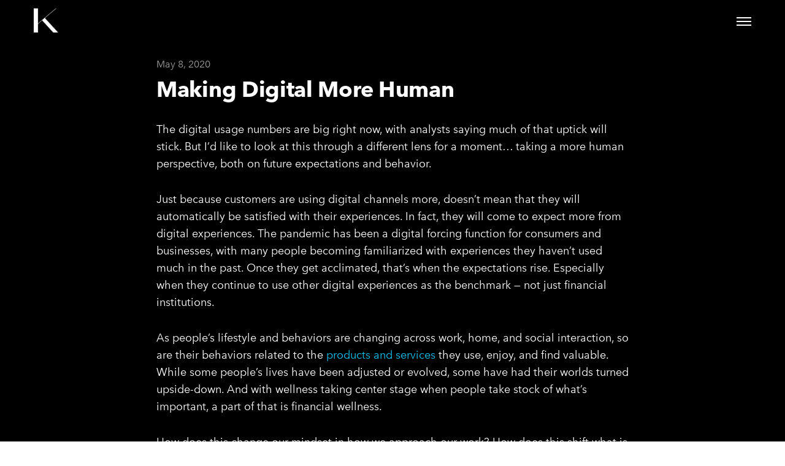

--- FILE ---
content_type: text/html; charset=UTF-8
request_url: https://www.kobewan.com/tag/perspective
body_size: 25969
content:
<!DOCTYPE html>
<html lang="en-US" data-semplice="6.0.2">
	<head>
		<meta charset="UTF-8" />
		<meta name="viewport" content="width=device-width, initial-scale=1, maximum-scale=1.0, height=device-height, viewport-fit=cover" />
		<meta name='robots' content='index, follow, max-image-preview:large, max-snippet:-1, max-video-preview:-1' />

	<!-- This site is optimized with the Yoast SEO plugin v22.0 - https://yoast.com/wordpress/plugins/seo/ -->
	<title>Perspective Archives - kobewan</title>
	<link rel="canonical" href="https://www.kobewan.com/tag/perspective" />
	<link rel="next" href="https://www.kobewan.com/tag/perspective/page/2" />
	<meta property="og:locale" content="en_US" />
	<meta property="og:type" content="article" />
	<meta property="og:title" content="Perspective Archives - kobewan" />
	<meta property="og:url" content="https://www.kobewan.com/tag/perspective" />
	<meta property="og:site_name" content="kobewan" />
	<meta name="twitter:card" content="summary_large_image" />
	<script type="application/ld+json" class="yoast-schema-graph">{"@context":"https://schema.org","@graph":[{"@type":"CollectionPage","@id":"https://www.kobewan.com/tag/perspective","url":"https://www.kobewan.com/tag/perspective","name":"Perspective Archives - kobewan","isPartOf":{"@id":"https://www.kobewan.com/#website"},"breadcrumb":{"@id":"https://www.kobewan.com/tag/perspective#breadcrumb"},"inLanguage":"en-US"},{"@type":"BreadcrumbList","@id":"https://www.kobewan.com/tag/perspective#breadcrumb","itemListElement":[{"@type":"ListItem","position":1,"name":"Home","item":"https://www.kobewan.com/"},{"@type":"ListItem","position":2,"name":"Perspective"}]},{"@type":"WebSite","@id":"https://www.kobewan.com/#website","url":"https://www.kobewan.com/","name":"kobewan","description":"Chief Design Executive | Product and Service Innovation | Design Transformation for Fortune 100 | Experience Design Vision, Strategy, and Implementation.","potentialAction":[{"@type":"SearchAction","target":{"@type":"EntryPoint","urlTemplate":"https://www.kobewan.com/?s={search_term_string}"},"query-input":"required name=search_term_string"}],"inLanguage":"en-US"}]}</script>
	<!-- / Yoast SEO plugin. -->


<link rel='dns-prefetch' href='//stats.wp.com' />
<link rel="alternate" type="application/rss+xml" title="kobewan &raquo; Perspective Tag Feed" href="https://www.kobewan.com/tag/perspective/feed" />
<style id='wp-img-auto-sizes-contain-inline-css' type='text/css'>
img:is([sizes=auto i],[sizes^="auto," i]){contain-intrinsic-size:3000px 1500px}
/*# sourceURL=wp-img-auto-sizes-contain-inline-css */
</style>
<style id='wp-block-paragraph-inline-css' type='text/css'>
.is-small-text{font-size:.875em}.is-regular-text{font-size:1em}.is-large-text{font-size:2.25em}.is-larger-text{font-size:3em}.has-drop-cap:not(:focus):first-letter{float:left;font-size:8.4em;font-style:normal;font-weight:100;line-height:.68;margin:.05em .1em 0 0;text-transform:uppercase}body.rtl .has-drop-cap:not(:focus):first-letter{float:none;margin-left:.1em}p.has-drop-cap.has-background{overflow:hidden}:root :where(p.has-background){padding:1.25em 2.375em}:where(p.has-text-color:not(.has-link-color)) a{color:inherit}p.has-text-align-left[style*="writing-mode:vertical-lr"],p.has-text-align-right[style*="writing-mode:vertical-rl"]{rotate:180deg}
/*# sourceURL=https://www.kobewan.com/wp-includes/blocks/paragraph/style.min.css */
</style>
<style id='wp-block-list-inline-css' type='text/css'>
ol,ul{box-sizing:border-box}:root :where(.wp-block-list.has-background){padding:1.25em 2.375em}
/*# sourceURL=https://www.kobewan.com/wp-includes/blocks/list/style.min.css */
</style>
<style id='wp-block-image-inline-css' type='text/css'>
.wp-block-image>a,.wp-block-image>figure>a{display:inline-block}.wp-block-image img{box-sizing:border-box;height:auto;max-width:100%;vertical-align:bottom}@media not (prefers-reduced-motion){.wp-block-image img.hide{visibility:hidden}.wp-block-image img.show{animation:show-content-image .4s}}.wp-block-image[style*=border-radius] img,.wp-block-image[style*=border-radius]>a{border-radius:inherit}.wp-block-image.has-custom-border img{box-sizing:border-box}.wp-block-image.aligncenter{text-align:center}.wp-block-image.alignfull>a,.wp-block-image.alignwide>a{width:100%}.wp-block-image.alignfull img,.wp-block-image.alignwide img{height:auto;width:100%}.wp-block-image .aligncenter,.wp-block-image .alignleft,.wp-block-image .alignright,.wp-block-image.aligncenter,.wp-block-image.alignleft,.wp-block-image.alignright{display:table}.wp-block-image .aligncenter>figcaption,.wp-block-image .alignleft>figcaption,.wp-block-image .alignright>figcaption,.wp-block-image.aligncenter>figcaption,.wp-block-image.alignleft>figcaption,.wp-block-image.alignright>figcaption{caption-side:bottom;display:table-caption}.wp-block-image .alignleft{float:left;margin:.5em 1em .5em 0}.wp-block-image .alignright{float:right;margin:.5em 0 .5em 1em}.wp-block-image .aligncenter{margin-left:auto;margin-right:auto}.wp-block-image :where(figcaption){margin-bottom:1em;margin-top:.5em}.wp-block-image.is-style-circle-mask img{border-radius:9999px}@supports ((-webkit-mask-image:none) or (mask-image:none)) or (-webkit-mask-image:none){.wp-block-image.is-style-circle-mask img{border-radius:0;-webkit-mask-image:url('data:image/svg+xml;utf8,<svg viewBox="0 0 100 100" xmlns="http://www.w3.org/2000/svg"><circle cx="50" cy="50" r="50"/></svg>');mask-image:url('data:image/svg+xml;utf8,<svg viewBox="0 0 100 100" xmlns="http://www.w3.org/2000/svg"><circle cx="50" cy="50" r="50"/></svg>');mask-mode:alpha;-webkit-mask-position:center;mask-position:center;-webkit-mask-repeat:no-repeat;mask-repeat:no-repeat;-webkit-mask-size:contain;mask-size:contain}}:root :where(.wp-block-image.is-style-rounded img,.wp-block-image .is-style-rounded img){border-radius:9999px}.wp-block-image figure{margin:0}.wp-lightbox-container{display:flex;flex-direction:column;position:relative}.wp-lightbox-container img{cursor:zoom-in}.wp-lightbox-container img:hover+button{opacity:1}.wp-lightbox-container button{align-items:center;backdrop-filter:blur(16px) saturate(180%);background-color:#5a5a5a40;border:none;border-radius:4px;cursor:zoom-in;display:flex;height:20px;justify-content:center;opacity:0;padding:0;position:absolute;right:16px;text-align:center;top:16px;width:20px;z-index:100}@media not (prefers-reduced-motion){.wp-lightbox-container button{transition:opacity .2s ease}}.wp-lightbox-container button:focus-visible{outline:3px auto #5a5a5a40;outline:3px auto -webkit-focus-ring-color;outline-offset:3px}.wp-lightbox-container button:hover{cursor:pointer;opacity:1}.wp-lightbox-container button:focus{opacity:1}.wp-lightbox-container button:focus,.wp-lightbox-container button:hover,.wp-lightbox-container button:not(:hover):not(:active):not(.has-background){background-color:#5a5a5a40;border:none}.wp-lightbox-overlay{box-sizing:border-box;cursor:zoom-out;height:100vh;left:0;overflow:hidden;position:fixed;top:0;visibility:hidden;width:100%;z-index:100000}.wp-lightbox-overlay .close-button{align-items:center;cursor:pointer;display:flex;justify-content:center;min-height:40px;min-width:40px;padding:0;position:absolute;right:calc(env(safe-area-inset-right) + 16px);top:calc(env(safe-area-inset-top) + 16px);z-index:5000000}.wp-lightbox-overlay .close-button:focus,.wp-lightbox-overlay .close-button:hover,.wp-lightbox-overlay .close-button:not(:hover):not(:active):not(.has-background){background:none;border:none}.wp-lightbox-overlay .lightbox-image-container{height:var(--wp--lightbox-container-height);left:50%;overflow:hidden;position:absolute;top:50%;transform:translate(-50%,-50%);transform-origin:top left;width:var(--wp--lightbox-container-width);z-index:9999999999}.wp-lightbox-overlay .wp-block-image{align-items:center;box-sizing:border-box;display:flex;height:100%;justify-content:center;margin:0;position:relative;transform-origin:0 0;width:100%;z-index:3000000}.wp-lightbox-overlay .wp-block-image img{height:var(--wp--lightbox-image-height);min-height:var(--wp--lightbox-image-height);min-width:var(--wp--lightbox-image-width);width:var(--wp--lightbox-image-width)}.wp-lightbox-overlay .wp-block-image figcaption{display:none}.wp-lightbox-overlay button{background:none;border:none}.wp-lightbox-overlay .scrim{background-color:#fff;height:100%;opacity:.9;position:absolute;width:100%;z-index:2000000}.wp-lightbox-overlay.active{visibility:visible}@media not (prefers-reduced-motion){.wp-lightbox-overlay.active{animation:turn-on-visibility .25s both}.wp-lightbox-overlay.active img{animation:turn-on-visibility .35s both}.wp-lightbox-overlay.show-closing-animation:not(.active){animation:turn-off-visibility .35s both}.wp-lightbox-overlay.show-closing-animation:not(.active) img{animation:turn-off-visibility .25s both}.wp-lightbox-overlay.zoom.active{animation:none;opacity:1;visibility:visible}.wp-lightbox-overlay.zoom.active .lightbox-image-container{animation:lightbox-zoom-in .4s}.wp-lightbox-overlay.zoom.active .lightbox-image-container img{animation:none}.wp-lightbox-overlay.zoom.active .scrim{animation:turn-on-visibility .4s forwards}.wp-lightbox-overlay.zoom.show-closing-animation:not(.active){animation:none}.wp-lightbox-overlay.zoom.show-closing-animation:not(.active) .lightbox-image-container{animation:lightbox-zoom-out .4s}.wp-lightbox-overlay.zoom.show-closing-animation:not(.active) .lightbox-image-container img{animation:none}.wp-lightbox-overlay.zoom.show-closing-animation:not(.active) .scrim{animation:turn-off-visibility .4s forwards}}@keyframes show-content-image{0%{visibility:hidden}99%{visibility:hidden}to{visibility:visible}}@keyframes turn-on-visibility{0%{opacity:0}to{opacity:1}}@keyframes turn-off-visibility{0%{opacity:1;visibility:visible}99%{opacity:0;visibility:visible}to{opacity:0;visibility:hidden}}@keyframes lightbox-zoom-in{0%{transform:translate(calc((-100vw + var(--wp--lightbox-scrollbar-width))/2 + var(--wp--lightbox-initial-left-position)),calc(-50vh + var(--wp--lightbox-initial-top-position))) scale(var(--wp--lightbox-scale))}to{transform:translate(-50%,-50%) scale(1)}}@keyframes lightbox-zoom-out{0%{transform:translate(-50%,-50%) scale(1);visibility:visible}99%{visibility:visible}to{transform:translate(calc((-100vw + var(--wp--lightbox-scrollbar-width))/2 + var(--wp--lightbox-initial-left-position)),calc(-50vh + var(--wp--lightbox-initial-top-position))) scale(var(--wp--lightbox-scale));visibility:hidden}}
/*# sourceURL=https://www.kobewan.com/wp-includes/blocks/image/style.min.css */
</style>
<style id='wp-emoji-styles-inline-css' type='text/css'>

	img.wp-smiley, img.emoji {
		display: inline !important;
		border: none !important;
		box-shadow: none !important;
		height: 1em !important;
		width: 1em !important;
		margin: 0 0.07em !important;
		vertical-align: -0.1em !important;
		background: none !important;
		padding: 0 !important;
	}
/*# sourceURL=wp-emoji-styles-inline-css */
</style>
<style id='wp-block-library-inline-css' type='text/css'>
:root{--wp-block-synced-color:#7a00df;--wp-block-synced-color--rgb:122,0,223;--wp-bound-block-color:var(--wp-block-synced-color);--wp-editor-canvas-background:#ddd;--wp-admin-theme-color:#007cba;--wp-admin-theme-color--rgb:0,124,186;--wp-admin-theme-color-darker-10:#006ba1;--wp-admin-theme-color-darker-10--rgb:0,107,160.5;--wp-admin-theme-color-darker-20:#005a87;--wp-admin-theme-color-darker-20--rgb:0,90,135;--wp-admin-border-width-focus:2px}@media (min-resolution:192dpi){:root{--wp-admin-border-width-focus:1.5px}}.wp-element-button{cursor:pointer}:root .has-very-light-gray-background-color{background-color:#eee}:root .has-very-dark-gray-background-color{background-color:#313131}:root .has-very-light-gray-color{color:#eee}:root .has-very-dark-gray-color{color:#313131}:root .has-vivid-green-cyan-to-vivid-cyan-blue-gradient-background{background:linear-gradient(135deg,#00d084,#0693e3)}:root .has-purple-crush-gradient-background{background:linear-gradient(135deg,#34e2e4,#4721fb 50%,#ab1dfe)}:root .has-hazy-dawn-gradient-background{background:linear-gradient(135deg,#faaca8,#dad0ec)}:root .has-subdued-olive-gradient-background{background:linear-gradient(135deg,#fafae1,#67a671)}:root .has-atomic-cream-gradient-background{background:linear-gradient(135deg,#fdd79a,#004a59)}:root .has-nightshade-gradient-background{background:linear-gradient(135deg,#330968,#31cdcf)}:root .has-midnight-gradient-background{background:linear-gradient(135deg,#020381,#2874fc)}:root{--wp--preset--font-size--normal:16px;--wp--preset--font-size--huge:42px}.has-regular-font-size{font-size:1em}.has-larger-font-size{font-size:2.625em}.has-normal-font-size{font-size:var(--wp--preset--font-size--normal)}.has-huge-font-size{font-size:var(--wp--preset--font-size--huge)}.has-text-align-center{text-align:center}.has-text-align-left{text-align:left}.has-text-align-right{text-align:right}.has-fit-text{white-space:nowrap!important}#end-resizable-editor-section{display:none}.aligncenter{clear:both}.items-justified-left{justify-content:flex-start}.items-justified-center{justify-content:center}.items-justified-right{justify-content:flex-end}.items-justified-space-between{justify-content:space-between}.screen-reader-text{border:0;clip-path:inset(50%);height:1px;margin:-1px;overflow:hidden;padding:0;position:absolute;width:1px;word-wrap:normal!important}.screen-reader-text:focus{background-color:#ddd;clip-path:none;color:#444;display:block;font-size:1em;height:auto;left:5px;line-height:normal;padding:15px 23px 14px;text-decoration:none;top:5px;width:auto;z-index:100000}html :where(.has-border-color){border-style:solid}html :where([style*=border-top-color]){border-top-style:solid}html :where([style*=border-right-color]){border-right-style:solid}html :where([style*=border-bottom-color]){border-bottom-style:solid}html :where([style*=border-left-color]){border-left-style:solid}html :where([style*=border-width]){border-style:solid}html :where([style*=border-top-width]){border-top-style:solid}html :where([style*=border-right-width]){border-right-style:solid}html :where([style*=border-bottom-width]){border-bottom-style:solid}html :where([style*=border-left-width]){border-left-style:solid}html :where(img[class*=wp-image-]){height:auto;max-width:100%}:where(figure){margin:0 0 1em}html :where(.is-position-sticky){--wp-admin--admin-bar--position-offset:var(--wp-admin--admin-bar--height,0px)}@media screen and (max-width:600px){html :where(.is-position-sticky){--wp-admin--admin-bar--position-offset:0px}}
.has-text-align-justify{text-align:justify;}

/*# sourceURL=wp-block-library-inline-css */
</style><style id='global-styles-inline-css' type='text/css'>
:root{--wp--preset--aspect-ratio--square: 1;--wp--preset--aspect-ratio--4-3: 4/3;--wp--preset--aspect-ratio--3-4: 3/4;--wp--preset--aspect-ratio--3-2: 3/2;--wp--preset--aspect-ratio--2-3: 2/3;--wp--preset--aspect-ratio--16-9: 16/9;--wp--preset--aspect-ratio--9-16: 9/16;--wp--preset--color--black: #000000;--wp--preset--color--cyan-bluish-gray: #abb8c3;--wp--preset--color--white: #ffffff;--wp--preset--color--pale-pink: #f78da7;--wp--preset--color--vivid-red: #cf2e2e;--wp--preset--color--luminous-vivid-orange: #ff6900;--wp--preset--color--luminous-vivid-amber: #fcb900;--wp--preset--color--light-green-cyan: #7bdcb5;--wp--preset--color--vivid-green-cyan: #00d084;--wp--preset--color--pale-cyan-blue: #8ed1fc;--wp--preset--color--vivid-cyan-blue: #0693e3;--wp--preset--color--vivid-purple: #9b51e0;--wp--preset--gradient--vivid-cyan-blue-to-vivid-purple: linear-gradient(135deg,rgb(6,147,227) 0%,rgb(155,81,224) 100%);--wp--preset--gradient--light-green-cyan-to-vivid-green-cyan: linear-gradient(135deg,rgb(122,220,180) 0%,rgb(0,208,130) 100%);--wp--preset--gradient--luminous-vivid-amber-to-luminous-vivid-orange: linear-gradient(135deg,rgb(252,185,0) 0%,rgb(255,105,0) 100%);--wp--preset--gradient--luminous-vivid-orange-to-vivid-red: linear-gradient(135deg,rgb(255,105,0) 0%,rgb(207,46,46) 100%);--wp--preset--gradient--very-light-gray-to-cyan-bluish-gray: linear-gradient(135deg,rgb(238,238,238) 0%,rgb(169,184,195) 100%);--wp--preset--gradient--cool-to-warm-spectrum: linear-gradient(135deg,rgb(74,234,220) 0%,rgb(151,120,209) 20%,rgb(207,42,186) 40%,rgb(238,44,130) 60%,rgb(251,105,98) 80%,rgb(254,248,76) 100%);--wp--preset--gradient--blush-light-purple: linear-gradient(135deg,rgb(255,206,236) 0%,rgb(152,150,240) 100%);--wp--preset--gradient--blush-bordeaux: linear-gradient(135deg,rgb(254,205,165) 0%,rgb(254,45,45) 50%,rgb(107,0,62) 100%);--wp--preset--gradient--luminous-dusk: linear-gradient(135deg,rgb(255,203,112) 0%,rgb(199,81,192) 50%,rgb(65,88,208) 100%);--wp--preset--gradient--pale-ocean: linear-gradient(135deg,rgb(255,245,203) 0%,rgb(182,227,212) 50%,rgb(51,167,181) 100%);--wp--preset--gradient--electric-grass: linear-gradient(135deg,rgb(202,248,128) 0%,rgb(113,206,126) 100%);--wp--preset--gradient--midnight: linear-gradient(135deg,rgb(2,3,129) 0%,rgb(40,116,252) 100%);--wp--preset--font-size--small: 13px;--wp--preset--font-size--medium: 20px;--wp--preset--font-size--large: 36px;--wp--preset--font-size--x-large: 42px;--wp--preset--spacing--20: 0.44rem;--wp--preset--spacing--30: 0.67rem;--wp--preset--spacing--40: 1rem;--wp--preset--spacing--50: 1.5rem;--wp--preset--spacing--60: 2.25rem;--wp--preset--spacing--70: 3.38rem;--wp--preset--spacing--80: 5.06rem;--wp--preset--shadow--natural: 6px 6px 9px rgba(0, 0, 0, 0.2);--wp--preset--shadow--deep: 12px 12px 50px rgba(0, 0, 0, 0.4);--wp--preset--shadow--sharp: 6px 6px 0px rgba(0, 0, 0, 0.2);--wp--preset--shadow--outlined: 6px 6px 0px -3px rgb(255, 255, 255), 6px 6px rgb(0, 0, 0);--wp--preset--shadow--crisp: 6px 6px 0px rgb(0, 0, 0);}:where(.is-layout-flex){gap: 0.5em;}:where(.is-layout-grid){gap: 0.5em;}body .is-layout-flex{display: flex;}.is-layout-flex{flex-wrap: wrap;align-items: center;}.is-layout-flex > :is(*, div){margin: 0;}body .is-layout-grid{display: grid;}.is-layout-grid > :is(*, div){margin: 0;}:where(.wp-block-columns.is-layout-flex){gap: 2em;}:where(.wp-block-columns.is-layout-grid){gap: 2em;}:where(.wp-block-post-template.is-layout-flex){gap: 1.25em;}:where(.wp-block-post-template.is-layout-grid){gap: 1.25em;}.has-black-color{color: var(--wp--preset--color--black) !important;}.has-cyan-bluish-gray-color{color: var(--wp--preset--color--cyan-bluish-gray) !important;}.has-white-color{color: var(--wp--preset--color--white) !important;}.has-pale-pink-color{color: var(--wp--preset--color--pale-pink) !important;}.has-vivid-red-color{color: var(--wp--preset--color--vivid-red) !important;}.has-luminous-vivid-orange-color{color: var(--wp--preset--color--luminous-vivid-orange) !important;}.has-luminous-vivid-amber-color{color: var(--wp--preset--color--luminous-vivid-amber) !important;}.has-light-green-cyan-color{color: var(--wp--preset--color--light-green-cyan) !important;}.has-vivid-green-cyan-color{color: var(--wp--preset--color--vivid-green-cyan) !important;}.has-pale-cyan-blue-color{color: var(--wp--preset--color--pale-cyan-blue) !important;}.has-vivid-cyan-blue-color{color: var(--wp--preset--color--vivid-cyan-blue) !important;}.has-vivid-purple-color{color: var(--wp--preset--color--vivid-purple) !important;}.has-black-background-color{background-color: var(--wp--preset--color--black) !important;}.has-cyan-bluish-gray-background-color{background-color: var(--wp--preset--color--cyan-bluish-gray) !important;}.has-white-background-color{background-color: var(--wp--preset--color--white) !important;}.has-pale-pink-background-color{background-color: var(--wp--preset--color--pale-pink) !important;}.has-vivid-red-background-color{background-color: var(--wp--preset--color--vivid-red) !important;}.has-luminous-vivid-orange-background-color{background-color: var(--wp--preset--color--luminous-vivid-orange) !important;}.has-luminous-vivid-amber-background-color{background-color: var(--wp--preset--color--luminous-vivid-amber) !important;}.has-light-green-cyan-background-color{background-color: var(--wp--preset--color--light-green-cyan) !important;}.has-vivid-green-cyan-background-color{background-color: var(--wp--preset--color--vivid-green-cyan) !important;}.has-pale-cyan-blue-background-color{background-color: var(--wp--preset--color--pale-cyan-blue) !important;}.has-vivid-cyan-blue-background-color{background-color: var(--wp--preset--color--vivid-cyan-blue) !important;}.has-vivid-purple-background-color{background-color: var(--wp--preset--color--vivid-purple) !important;}.has-black-border-color{border-color: var(--wp--preset--color--black) !important;}.has-cyan-bluish-gray-border-color{border-color: var(--wp--preset--color--cyan-bluish-gray) !important;}.has-white-border-color{border-color: var(--wp--preset--color--white) !important;}.has-pale-pink-border-color{border-color: var(--wp--preset--color--pale-pink) !important;}.has-vivid-red-border-color{border-color: var(--wp--preset--color--vivid-red) !important;}.has-luminous-vivid-orange-border-color{border-color: var(--wp--preset--color--luminous-vivid-orange) !important;}.has-luminous-vivid-amber-border-color{border-color: var(--wp--preset--color--luminous-vivid-amber) !important;}.has-light-green-cyan-border-color{border-color: var(--wp--preset--color--light-green-cyan) !important;}.has-vivid-green-cyan-border-color{border-color: var(--wp--preset--color--vivid-green-cyan) !important;}.has-pale-cyan-blue-border-color{border-color: var(--wp--preset--color--pale-cyan-blue) !important;}.has-vivid-cyan-blue-border-color{border-color: var(--wp--preset--color--vivid-cyan-blue) !important;}.has-vivid-purple-border-color{border-color: var(--wp--preset--color--vivid-purple) !important;}.has-vivid-cyan-blue-to-vivid-purple-gradient-background{background: var(--wp--preset--gradient--vivid-cyan-blue-to-vivid-purple) !important;}.has-light-green-cyan-to-vivid-green-cyan-gradient-background{background: var(--wp--preset--gradient--light-green-cyan-to-vivid-green-cyan) !important;}.has-luminous-vivid-amber-to-luminous-vivid-orange-gradient-background{background: var(--wp--preset--gradient--luminous-vivid-amber-to-luminous-vivid-orange) !important;}.has-luminous-vivid-orange-to-vivid-red-gradient-background{background: var(--wp--preset--gradient--luminous-vivid-orange-to-vivid-red) !important;}.has-very-light-gray-to-cyan-bluish-gray-gradient-background{background: var(--wp--preset--gradient--very-light-gray-to-cyan-bluish-gray) !important;}.has-cool-to-warm-spectrum-gradient-background{background: var(--wp--preset--gradient--cool-to-warm-spectrum) !important;}.has-blush-light-purple-gradient-background{background: var(--wp--preset--gradient--blush-light-purple) !important;}.has-blush-bordeaux-gradient-background{background: var(--wp--preset--gradient--blush-bordeaux) !important;}.has-luminous-dusk-gradient-background{background: var(--wp--preset--gradient--luminous-dusk) !important;}.has-pale-ocean-gradient-background{background: var(--wp--preset--gradient--pale-ocean) !important;}.has-electric-grass-gradient-background{background: var(--wp--preset--gradient--electric-grass) !important;}.has-midnight-gradient-background{background: var(--wp--preset--gradient--midnight) !important;}.has-small-font-size{font-size: var(--wp--preset--font-size--small) !important;}.has-medium-font-size{font-size: var(--wp--preset--font-size--medium) !important;}.has-large-font-size{font-size: var(--wp--preset--font-size--large) !important;}.has-x-large-font-size{font-size: var(--wp--preset--font-size--x-large) !important;}
/*# sourceURL=global-styles-inline-css */
</style>

<style id='classic-theme-styles-inline-css' type='text/css'>
/*! This file is auto-generated */
.wp-block-button__link{color:#fff;background-color:#32373c;border-radius:9999px;box-shadow:none;text-decoration:none;padding:calc(.667em + 2px) calc(1.333em + 2px);font-size:1.125em}.wp-block-file__button{background:#32373c;color:#fff;text-decoration:none}
/*# sourceURL=/wp-includes/css/classic-themes.min.css */
</style>
<link rel='stylesheet' id='semplice-stylesheet-css' href='https://www.kobewan.com/wp-content/themes/semplice6/style.css?ver=6.0.2' type='text/css' media='all' />
<link rel='stylesheet' id='semplice-frontend-stylesheet-css' href='https://www.kobewan.com/wp-content/themes/semplice6/assets/css/frontend.min.css?ver=6.0.2' type='text/css' media='all' />
<link rel='stylesheet' id='mediaelement-css' href='https://www.kobewan.com/wp-includes/js/mediaelement/mediaelementplayer-legacy.min.css?ver=4.2.17' type='text/css' media='all' />
<script type="text/javascript" src="https://www.kobewan.com/wp-includes/js/jquery/jquery.min.js?ver=3.7.1" id="jquery-core-js"></script>
<script type="text/javascript" src="https://www.kobewan.com/wp-includes/js/jquery/jquery-migrate.min.js?ver=3.4.1" id="jquery-migrate-js"></script>
<link rel="https://api.w.org/" href="https://www.kobewan.com/wp-json/" /><link rel="alternate" title="JSON" type="application/json" href="https://www.kobewan.com/wp-json/wp/v2/tags/31" /><link rel="EditURI" type="application/rsd+xml" title="RSD" href="https://www.kobewan.com/xmlrpc.php?rsd" />
<meta name="generator" content="WordPress 6.9" />
	<style>img#wpstats{display:none}</style>
		<style type="text/css" id="semplice-webfonts-selfhosted">@font-face {font-family: 'Montserrat-BlackItalic';src: url('https://www.kobewan.com/wp-content/uploads/2022/03/Montserrat-BlackItalic.ttf') format('truetype');}@font-face {font-family: 'Montserrat-Black';src: url('https://www.kobewan.com/wp-content/uploads/2022/03/Montserrat-Black.ttf') format('truetype');}@font-face {font-family: 'Montserrat-Bold';src: url('https://www.kobewan.com/wp-content/uploads/2022/03/Montserrat-Bold.ttf') format('truetype');}@font-face {font-family: 'Montserrat-ExtraBold';src: url('https://www.kobewan.com/wp-content/uploads/2022/03/Montserrat-ExtraBold.ttf') format('truetype');}@font-face {font-family: 'Montserrat-ExtraBoldItalic';src: url('https://www.kobewan.com/wp-content/uploads/2022/03/Montserrat-ExtraBoldItalic.ttf') format('truetype');}@font-face {font-family: 'Montserrat-BoldItalic';src: url('https://www.kobewan.com/wp-content/uploads/2022/03/Montserrat-BoldItalic.ttf') format('truetype');}@font-face {font-family: 'Montserrat-ExtraLight';src: url('https://www.kobewan.com/wp-content/uploads/2022/03/Montserrat-ExtraLight.ttf') format('truetype');}@font-face {font-family: 'Montserrat-ExtraLightItalic';src: url('https://www.kobewan.com/wp-content/uploads/2022/03/Montserrat-ExtraLightItalic.ttf') format('truetype');}@font-face {font-family: 'Montserrat-Italic';src: url('https://www.kobewan.com/wp-content/uploads/2022/03/Montserrat-Italic.ttf') format('truetype');}@font-face {font-family: 'Montserrat-Medium';src: url('https://www.kobewan.com/wp-content/uploads/2022/03/Montserrat-Medium.ttf') format('truetype');}@font-face {font-family: 'Montserrat-Light';src: url('https://www.kobewan.com/wp-content/uploads/2022/03/Montserrat-Light.ttf') format('truetype');}@font-face {font-family: 'Montserrat-LightItalic';src: url('https://www.kobewan.com/wp-content/uploads/2022/03/Montserrat-LightItalic.ttf') format('truetype');}@font-face {font-family: 'Montserrat-Regular';src: url('https://www.kobewan.com/wp-content/uploads/2022/03/Montserrat-Regular.ttf') format('truetype');}@font-face {font-family: 'Montserrat-SemiBoldItalic';src: url('https://www.kobewan.com/wp-content/uploads/2022/03/Montserrat-SemiBoldItalic.ttf') format('truetype');}@font-face {font-family: 'Montserrat-MediumItalic';src: url('https://www.kobewan.com/wp-content/uploads/2022/03/Montserrat-MediumItalic.ttf') format('truetype');}@font-face {font-family: 'Montserrat-SemiBold';src: url('https://www.kobewan.com/wp-content/uploads/2022/03/Montserrat-SemiBold.ttf') format('truetype');}@font-face {font-family: 'Montserrat-Thin';src: url('https://www.kobewan.com/wp-content/uploads/2022/03/Montserrat-Thin.ttf') format('truetype');}@font-face {font-family: 'Montserrat-ThinItalic';src: url('https://www.kobewan.com/wp-content/uploads/2022/03/Montserrat-ThinItalic.ttf') format('truetype');}@font-face {font-family: 'Hind-Regular-1';src: url('https://www.kobewan.com/wp-content/uploads/2022/03/Hind-Regular-1.ttf') format('truetype');}@font-face {font-family: 'Hind-SemiBold-1';src: url('https://www.kobewan.com/wp-content/uploads/2022/03/Hind-SemiBold-1.ttf') format('truetype');}@font-face {font-family: 'Hind-Medium-1';src: url('https://www.kobewan.com/wp-content/uploads/2022/03/Hind-Medium-1.ttf') format('truetype');}@font-face {font-family: 'Hind-Light-1';src: url('https://www.kobewan.com/wp-content/uploads/2022/03/Hind-Light-1.ttf') format('truetype');}@font-face {font-family: 'Hind-Bold-1';src: url('https://www.kobewan.com/wp-content/uploads/2022/03/Hind-Bold-1.ttf') format('truetype');}@font-face {font-family: '30716573843';src: url('https://www.kobewan.com/wp-content/uploads/2022/12/30716573843.ttf') format('truetype');}@font-face {font-family: '26301410506';src: url('https://www.kobewan.com/wp-content/uploads/2022/12/26301410506.ttf') format('truetype');}@font-face {font-family: '26209118204';src: url('https://www.kobewan.com/wp-content/uploads/2022/12/26209118204.ttf') format('truetype');}@font-face {font-family: '25381880192';src: url('https://www.kobewan.com/wp-content/uploads/2022/12/25381880192.ttf') format('truetype');}</style><style type="text/css" id="semplice-webfonts-css">.font_ubyrt83e4, [data-font="font_ubyrt83e4"], [data-font="font_ubyrt83e4"] li a {font-family: "Hind-Regular-1", sans-serif;font-weight: 400;font-style: normal;}.font_uj37uok58, [data-font="font_uj37uok58"], [data-font="font_uj37uok58"] li a {font-family: "Hind-SemiBold-1", sans-serif;font-weight: 400;font-style: normal;}.font_esboozvaj, [data-font="font_esboozvaj"], [data-font="font_esboozvaj"] li a {font-family: "Hind-Medium-1", sans-serif;font-weight: 400;font-style: normal;}.font_nx4bojqse, [data-font="font_nx4bojqse"], [data-font="font_nx4bojqse"] li a {font-family: "Hind-Light-1", sans-serif;font-weight: 400;font-style: normal;}.font_cm7iu8kuj, [data-font="font_cm7iu8kuj"], [data-font="font_cm7iu8kuj"] li a {font-family: "Hind-Bold-1", sans-serif;font-weight: 400;font-style: normal;}.font_b6zbwow6n, [data-font="font_b6zbwow6n"], [data-font="font_b6zbwow6n"] li a {font-family: "Montserrat-BlackItalic", sans-serif;font-weight: 400;font-style: normal;}.font_6cf80te0r, [data-font="font_6cf80te0r"], [data-font="font_6cf80te0r"] li a {font-family: "Montserrat-Black", sans-serif;font-weight: 400;font-style: normal;}.font_kecjnicjy, [data-font="font_kecjnicjy"], [data-font="font_kecjnicjy"] li a, #content-holder h6 {font-family: "Montserrat-Bold", sans-serif;font-weight: 400;font-style: normal;}.font_dpwmpbe9e, [data-font="font_dpwmpbe9e"], [data-font="font_dpwmpbe9e"] li a {font-family: "Montserrat-ExtraBold", sans-serif;font-weight: 400;font-style: normal;}.font_b7mgii9c6, [data-font="font_b7mgii9c6"], [data-font="font_b7mgii9c6"] li a {font-family: "Montserrat-ExtraBoldItalic", sans-serif;font-weight: 400;font-style: normal;}.font_r2grqxn73, [data-font="font_r2grqxn73"], [data-font="font_r2grqxn73"] li a {font-family: "Montserrat-BoldItalic", sans-serif;font-weight: 400;font-style: normal;}.font_sbk6vh1zw, [data-font="font_sbk6vh1zw"], [data-font="font_sbk6vh1zw"] li a {font-family: "Montserrat-ExtraLight", sans-serif;font-weight: 400;font-style: normal;}.font_amriycnxq, [data-font="font_amriycnxq"], [data-font="font_amriycnxq"] li a {font-family: "Montserrat-ExtraLightItalic", sans-serif;font-weight: 400;font-style: normal;}.font_9u22682nv, [data-font="font_9u22682nv"], [data-font="font_9u22682nv"] li a {font-family: "Montserrat-Italic", sans-serif;font-weight: 400;font-style: normal;}.font_obvcq688f, [data-font="font_obvcq688f"], [data-font="font_obvcq688f"] li a {font-family: "Montserrat-Medium", sans-serif;font-weight: 400;font-style: normal;}.font_7420l051q, [data-font="font_7420l051q"], [data-font="font_7420l051q"] li a {font-family: "Montserrat-Light", sans-serif;font-weight: 400;font-style: normal;}.font_otnsvhtss, [data-font="font_otnsvhtss"], [data-font="font_otnsvhtss"] li a {font-family: "Montserrat-LightItalic", sans-serif;font-weight: 400;font-style: normal;}.font_eyntc4wqs, [data-font="font_eyntc4wqs"], [data-font="font_eyntc4wqs"] li a {font-family: "Montserrat-Regular", sans-serif;font-weight: 400;font-style: normal;}.font_og005yzlu, [data-font="font_og005yzlu"], [data-font="font_og005yzlu"] li a {font-family: "Montserrat-SemiBoldItalic", sans-serif;font-weight: 400;font-style: normal;}.font_kcnh4l0a8, [data-font="font_kcnh4l0a8"], [data-font="font_kcnh4l0a8"] li a {font-family: "Montserrat-MediumItalic", sans-serif;font-weight: 400;font-style: normal;}.font_em7ttgv5i, [data-font="font_em7ttgv5i"], [data-font="font_em7ttgv5i"] li a {font-family: "Montserrat-SemiBold", sans-serif;font-weight: 400;font-style: normal;}.font_19243rzpf, [data-font="font_19243rzpf"], [data-font="font_19243rzpf"] li a {font-family: "Montserrat-Thin", sans-serif;font-weight: 400;font-style: normal;}.font_mal7lckoo, [data-font="font_mal7lckoo"], [data-font="font_mal7lckoo"] li a {font-family: "Montserrat-ThinItalic", sans-serif;font-weight: 400;font-style: normal;}.font_8on9ibmpa, [data-font="font_8on9ibmpa"], [data-font="font_8on9ibmpa"] li a {font-family: "30716573843", sans-serif;font-weight: 400;font-style: normal;}.font_yajb3qyw2, [data-font="font_yajb3qyw2"], [data-font="font_yajb3qyw2"] li a, #content-holder p, #content-holder li {font-family: "26301410506", sans-serif;font-weight: 400;font-style: normal;}.font_k6k14nyex, [data-font="font_k6k14nyex"], [data-font="font_k6k14nyex"] li a {font-family: "26209118204", sans-serif;font-weight: 400;font-style: normal;}.font_cebjgy4x3, [data-font="font_cebjgy4x3"], [data-font="font_cebjgy4x3"] li a, #content-holder h1, #content-holder h2, #content-holder h3, #content-holder h4, #content-holder h5 {font-family: "25381880192", sans-serif;font-weight: 400;font-style: normal;}</style>
		<style type="text/css" id="semplice-custom-css">
			
			
		@font-face {
			font-family: "Inter";
			font-style:  normal;
			font-weight: 100 900;
			font-display: swap;
			src: url("https://www.kobewan.com/wp-content/themes/semplice6/assets/fonts/inter.woff2") format("woff2");
		}
	
			#content-holder h1 { line-height: 2.7777777777777777rem;letter-spacing: -0.016666666666666666rem;}#content-holder h2 { line-height: 2.4444444444444446rem;letter-spacing: -0.016666666666666666rem;}#content-holder h3 { line-height: 2rem;letter-spacing: -0.016666666666666666rem;}#content-holder h4 { line-height: 1.7777777777777777rem;letter-spacing: -0.016666666666666666rem;}#content-holder h5 { line-height: 1.5555555555555556rem;letter-spacing: -0.016666666666666666rem;}#content-holder h6 { line-height: 1.4444444444444444rem;letter-spacing: -0.011111111111111112rem;}#content-holder p, #content-holder li { font-size: 1rem;line-height: 1.5555555555556;letter-spacing: 0rem;}#content-holder .is-content p { margin-bottom: 1.5555555555556rem; }#customize #custom_rz3hub012 p, #content-holder .custom_rz3hub012, #content-holder .blogposts .blogposts-column .blogposts-content p.is-style-custom_rz3hub012, #content-holder .posts .post .post-content p.is-style-custom_rz3hub012 { background-color:transparent;color:#000000;text-transform:none;font-family: "Open Sans", Arial, sans-serif;font-weight: 400;font-style: normal;font-size:1rem;line-height:1.6667rem;letter-spacing:0rem;padding:0rem;text-decoration:none;text-decoration-color:#000000;-webkit-text-stroke: 0rem #000000;border-color:#000000;border-width:0rem;border-style:solid; }@media screen and (min-width: 992px) and (max-width: 1169.98px) { }@media screen and (min-width: 768px) and (max-width: 991.98px) { }@media screen and (min-width: 544px) and (max-width: 767.98px) { }@media screen and (max-width: 543.98px) { }
			
			
		.project-panel {
			background: #f5f5f5;
			padding: 2.5rem 0rem;
		}
		[data-pp-gutter="no"] .project-panel .pp-thumbs,
		.project-panel .pp-thumbs {
			margin-bottom: -1.666666666666667rem;
		}
		#content-holder .panel-label, .projectnav-preview .panel-label {
			color: #000000;
			font-size: 1.777777777777778rem;
			text-transform: none;
			padding-left: 0rem;
			padding-bottom: 1.666666666666667rem;
			text-align: left;
			line-height: 1;
		}
		.project-panel .pp-title {
			padding: 0.5555555555555556rem 0rem 1.666666666666667rem 0rem;
		}
		.project-panel .pp-title a {
			color: #000000; 
			font-size: 0.7222222222222222rem; 
			text-transform: none;
		} 
		.project-panel .pp-title span {
			color: #999999;
			font-size: 0.7222222222222222rem;
			text-transform: none;
		}
		.semplice-next-prev {
			background: #ffffff;
			padding: 0rem 0rem 0rem 0rem;
		}
		.semplice-next-prev .np-inner {
			height: 10rem;
		}
		.semplice-next-prev .np-inner .np-link .np-prefix,
		.semplice-next-prev .np-inner .np-link .np-label {
			color: #000000;
			font-size: 1.555555555555556rem;
			text-transform: none;
			letter-spacing: 0rem;
		}
		.semplice-next-prev .np-inner .np-link .np-text-above {
			padding-bottom: 2px;
		}
		.semplice-next-prev .np-inner .np-link .np-label-above {
			color: #aaaaaa;
			font-size: 0.7777777777777778rem;
			text-transform: uppercase;
			letter-spacing: 1px;
		}
		.semplice-next-prev .np-inner .np-link .np-text {
			padding: 0rem 0rem;
		}
		.semplice-next .np-text {
			margin-right: -0rem;
		}
		.semplice-next-prev .nextprev-seperator {
			width: 1px;
			margin: 1.666666666666667rem -0px;
			background: #000000;
		}
	
			.np-link:hover {
				background: #ffffff;
			}
			.np-link:hover .np-text .np-label,
			.np-link:hover .np-text .np-prefix {
				color: #000000 !important;
			}
			.np-link:hover .np-label-above {
				color: #000000 !important;
			}
		
			a { color: #07a7f2; }a:hover { color: #8cd5f2; }#nprogress .bar { background: #969696; }
			
			
			#content-holder .thumb .thumb-inner .thumb-hover {background-color: rgba(0, 0, 0, 0.5);background-size: auto;background-position: 0% 0%;background-repeat: no-repeat;}#content-holder .thumb .thumb-hover-meta { padding: 2.22rem; }#content-holder .thumb .thumb-hover-meta .title { color: #ffffff; font-size: 1.33rem; text-transform: none; }#content-holder .thumb .thumb-hover-meta .category { color: #999999; font-size: 1rem; text-transform: none; }#content-holder .thumb video { opacity: 1; }
		</style>
	
		<style type="text/css" id="214-post-css">
			.is-frontend .post .row, #semplice-content .post .row { justify-content: center; }#content-214, #content-214 .transition-wrap, #content-214 .posts { background-color: #000000; }#content-214 .sections { margin-top: 0px !important; }.post-divider { background-color: #6d6d6d; }.post .post-heading p a, .post .post-heading p span { font-size: 0.8888888888888888rem; }.post .post-heading h2 a, .posts .post-heading h2 { color: #ffffff; }.post .post-heading h2 a:hover { color: #6d6d6d; opacity: 1; }.post .post-content { color: #ffffff; }.post .post-content a, .blog-pagination a { color: #0ec2ef; }.post .post-content a:hover { color: #6d6d6d; }#content-214 .post .post-meta * { font-size: 0.7777777777777778rem; }.post .post-meta * { text-align: left; }.post .post-meta a:hover { color: #6d6d6d; }
		#comments form#commentform .comment-input input, #comments form#commentform textarea,
		#comments form#commentform .comment-input input:hover, #comments form#commentform textarea:hover,
		#comments form#commentform .comment-input input:focus, #comments form#commentform textarea:focus {
	}
		#comments form#commentform #submit, #comments form#commentform #submit:hover, #comments form#commentform #submit:focus {
	}#content-214 #share-holder .share-box  .share-icons-wrapper p { font-family: "26301410506", sans-serif;font-weight: 400;font-style: normal; }#content-214 #section_bcc17a160 {padding-top: 3.3333333333333335rem;padding-bottom: 3.3333333333333335rem;background-color: #020202;}#content-214 #content_a9b141a9b {padding-top: 1.1111111111111112rem;padding-bottom: 1.1111111111111112rem;}#content-214 #content_a9b141a9b .is-content {}#content-214 #content_cefc3c82f .socialprofiles  .social-profile a:hover svg path { fill: #000000; }#content-214 #content_cefc3c82f .socialprofiles .social-profile svg path { fill: #5d6063; }#content-214 #content_cefc3c82f .socialprofiles .social-profile svg { height: 1.4444rem; }#content-214 #content_cefc3c82f .socialprofiles { margin: 0 -0.5556rem; }#content-214 #content_cefc3c82f .socialprofiles .social-profile a { padding: 0 0.5556rem; }#content-214 #content_cefc3c82f .socialprofiles .social-profile a:hover svg path { fill: #ffffff; }@media screen and (min-width: 992px) and (max-width: 1169.98px) { #content-214 #content_cefc3c82f .socialprofiles .social-profile svg path { fill: #5d6063; }#content-214 #content_cefc3c82f .socialprofiles .social-profile svg { height: 1.4444rem; }#content-214 #content_cefc3c82f .socialprofiles { margin: 0 -0.5556rem; }#content-214 #content_cefc3c82f .socialprofiles .social-profile a { padding: 0 0.5556rem; }#content-214 #content_cefc3c82f .socialprofiles .social-profile a:hover svg path { fill: #ffffff; } }@media screen and (min-width: 768px) and (max-width: 991.98px) { #content-214 #content_cefc3c82f .socialprofiles .social-profile svg path { fill: #5d6063; }#content-214 #content_cefc3c82f .socialprofiles .social-profile svg { height: 1.4444rem; }#content-214 #content_cefc3c82f .socialprofiles { margin: 0 -0.5556rem; }#content-214 #content_cefc3c82f .socialprofiles .social-profile a { padding: 0 0.5556rem; }#content-214 #content_cefc3c82f .socialprofiles .social-profile a:hover svg path { fill: #ffffff; } }@media screen and (min-width: 544px) and (max-width: 767.98px) { #content-214 #content_cefc3c82f .socialprofiles .social-profile svg path { fill: #5d6063; }#content-214 #content_cefc3c82f .socialprofiles .social-profile svg { height: 1.4444rem; }#content-214 #content_cefc3c82f .socialprofiles { margin: 0 -0.5556rem; }#content-214 #content_cefc3c82f .socialprofiles .social-profile a { padding: 0 0.5556rem; }#content-214 #content_cefc3c82f .socialprofiles .social-profile a:hover svg path { fill: #ffffff; } }@media screen and (max-width: 543.98px) { #content-214 #content_cefc3c82f .socialprofiles .social-profile svg path { fill: #5d6063; }#content-214 #content_cefc3c82f .socialprofiles .social-profile svg { height: 1.4444rem; }#content-214 #content_cefc3c82f .socialprofiles { margin: 0 -0.5556rem; }#content-214 #content_cefc3c82f .socialprofiles .social-profile a { padding: 0 0.5556rem; }#content-214 #content_cefc3c82f .socialprofiles .social-profile a:hover svg path { fill: #ffffff; } }#content-214 #content_a91b6c363 {padding-top: 1.6666666666666667rem;padding-bottom: 0rem;}#content-214 #content_a91b6c363 .is-content {}#content-214 #content_b57893781 {padding-top: 4.444444444444445rem;}#content-214 #content_b57893781 .is-content {}#content-214 #content_d5d90f1ab {padding-top: 2.2222222222222223rem;padding-bottom: 0rem;}#content-214 #content_d5d90f1ab .is-content {}#content-214 #content_324e9dce8 {padding-top: 2.2222222222222223rem;padding-bottom: 0rem;}#content-214 #content_324e9dce8 .is-content {}
			.nav_ydeixr9b1 { background-color: rgba(0, 0, 0, 1);; }.nav_ydeixr9b1 .navbar-inner .logo { margin-top: 0rem; }.nav_ydeixr9b1 .logo img, .nav_ydeixr9b1 .logo svg { width: 2.2222222222222223rem; }.nav_ydeixr9b1 .navbar-inner .logo { align-items: center; }.nav_ydeixr9b1 .navbar-inner .hamburger a.menu-icon span { background-color: #ffffff; }.nav_ydeixr9b1 .navbar-inner .hamburger a.menu-icon { width: 24; }.nav_ydeixr9b1 .navbar-inner .hamburger a.menu-icon span { height: 2px; }.nav_ydeixr9b1 .navbar-inner .hamburger a.open-menu span::before { transform: translateY(-6px); }.nav_ydeixr9b1 .navbar-inner .hamburger a.open-menu span::after { transform: translateY(6px); }.nav_ydeixr9b1 .navbar-inner .hamburger a.open-menu:hover span::before { transform: translateY(-8px); }.nav_ydeixr9b1 .navbar-inner .hamburger a.open-menu:hover span::after { transform: translateY(8px); }.nav_ydeixr9b1 .navbar-inner .hamburger a.menu-icon { height: 14px; }.nav_ydeixr9b1 .navbar-inner .hamburger a.menu-icon span { margin-top: 7px; }.nav_ydeixr9b1 .navbar-inner .hamburger { display: flex; }.nav_ydeixr9b1 .navbar-inner nav ul li a span { font-size: 0.8888888888888888rem; }.nav_ydeixr9b1 .navbar-inner nav ul li a span { color: #ffffff; }#overlay-menu { background-color: rgba(0, 0, 0, 0.9); }#overlay-menu .overlay-menu-inner nav { text-align: right; }#overlay-menu .overlay-menu-inner nav ul li a span { border-bottom-color: #ffffff; }#overlay-menu .overlay-menu-inner nav ul li a:hover span, #overlay-menu .overlay-menu-inner nav ul li.current-menu-item a span, #overlay-menu .overlay-menu-inner nav ul li.current_page_item a span { color: #ffffff; }[data-post-type="project"] #overlay-menu .overlay-menu-inner nav ul li.portfolio-grid a span, [data-post-type="post"] #overlay-menu .overlay-menu-inner nav ul li.blog-overview a span { color: #ffffff; }@media screen and (min-width: 992px) and (max-width: 1169.98px) { .nav_ydeixr9b1 .navbar-inner .hamburger a.menu-icon { height: 14px; }.nav_ydeixr9b1 .navbar-inner .hamburger a.menu-icon span { margin-top: 7px; }}@media screen and (min-width: 768px) and (max-width: 991.98px) { .nav_ydeixr9b1 .navbar-inner .hamburger a.menu-icon { height: 14px; }.nav_ydeixr9b1 .navbar-inner .hamburger a.menu-icon span { margin-top: 7px; }}@media screen and (min-width: 544px) and (max-width: 767.98px) { .nav_ydeixr9b1 .navbar-inner .hamburger a.menu-icon { height: 14px; }.nav_ydeixr9b1 .navbar-inner .hamburger a.menu-icon span { margin-top: 7px; }}@media screen and (max-width: 543.98px) { .nav_ydeixr9b1 .navbar-inner .hamburger a.menu-icon { height: 14px; }.nav_ydeixr9b1 .navbar-inner .hamburger a.menu-icon span { margin-top: 7px; }}
		</style>
			<style>html{margin-top:0px!important;}#wpadminbar{top:auto!important;bottom:0;}</style>
		<!-- kw -->
<script async src="https://www.googletagmanager.com/gtag/js?id=UA-173685-9"></script>
<script>
  window.dataLayer = window.dataLayer || [];
  function gtag(){dataLayer.push(arguments);}
  gtag('js', new Date());

  gtag('config', 'UA-173685-9');
</script><link rel="shortcut icon" type="image/png" href="https://www.kobewan.com/wp-content/uploads/2022/12/k-favicon.png" sizes="32x32">	</head>
	<body class="archive tag tag-perspective tag-31 wp-theme-semplice6 is-frontend dynamic-mode mejs-semplice-ui" data-post-type="post" data-post-id="214">
		<div id="content-holder" data-active-post="214">
			
						<header class="nav_ydeixr9b1 semplice-navbar active-navbar sticky-nav  cover-transparent use-headroom"  data-cover-transparent="enabled" data-bg-overlay-visibility="hidden">
							<div class="container" data-nav="logo-left-menu-right">
								<div class="navbar-inner menu-type-hamburger" data-xl-width="12" data-navbar-type="container">
									<div class="logo navbar-left"><a href="https://www.kobewan.com" title="kobewan"><img src="https://www.kobewan.com/wp-content/uploads/2022/12/k.png" alt="logo"></a></div>
									
									<div class="hamburger navbar-right semplice-menu"><a class="open-menu menu-icon"><span></span></a></div>
								</div>
							</div>
						</header>
						
				<div id="overlay-menu">
					<div class="overlay-menu-inner" data-xl-width="12">
						<nav class="overlay-nav" data-justify="right" data-align="align-middle">
							<ul class="container"><li class="menu-item menu-item-type-post_type menu-item-object-page menu-item-255"><a href="https://www.kobewan.com/about"><span>About</span></a></li>
<li class="menu-item menu-item-type-post_type menu-item-object-page menu-item-257"><a href="https://www.kobewan.com/speaking"><span>Speaking</span></a></li>
<li class="menu-item menu-item-type-post_type menu-item-object-page current_page_parent menu-item-355"><a href="https://www.kobewan.com/perspective"><span>Perspective</span></a></li>
<li class="menu-item menu-item-type-post_type menu-item-object-page menu-item-546"><a href="https://www.kobewan.com/courses"><span>Courses</span></a></li>
<li class="menu-item menu-item-type-post_type menu-item-object-page menu-item-508"><a href="https://www.kobewan.com/advisory"><span>Advisory</span></a></li>
<li class="menu-item menu-item-type-post_type menu-item-object-page menu-item-258"><a href="https://www.kobewan.com/contact"><span>Contact</span></a></li>
</ul>
						</nav>
					</div>
				</div>
			
					
			<div id="content-214" class="content-container active-content  hide-on-init">
				<div class="transition-wrap">
					<div class="sections">
						<div class="posts">
					<section class="post is-content post-214 post type-post status-publish format-standard hentry category-uncategorized tag-covid tag-digital tag-perspective tag-xd">
						
			<div class="container">
				<div class="row">
					<div class="column" data-xl-width="8" data-md-width="11" data-sm-width="12" data-xs-width="12">
						<div class="post-heading">
							<p><a class="title-meta-date" href="https://www.kobewan.com/making-digital-more-human" data-font="font_yajb3qyw2">May 8, 2020</a>
							<h2><a href="https://www.kobewan.com/making-digital-more-human">Making Digital More Human</a></h2>
						</div>
						<div class="post-content">
							
<p>The digital usage numbers are big right now, with analysts saying much of that uptick will stick. But I’d like to look at this through a different lens for a moment… taking a more human perspective, both on future expectations and behavior.</p>



<p>Just because customers are using digital channels more, doesn’t mean that they will automatically be satisfied with their experiences. In fact, they will come to expect more from digital experiences. The pandemic has been a digital forcing function for consumers and businesses, with many people becoming familiarized with experiences they haven’t used much in the past. Once they get acclimated, that’s when the expectations rise. Especially when they continue to use other digital experiences as the benchmark — not just financial institutions.</p>



<p>As people’s lifestyle and behaviors are changing across work, home, and social interaction, so are their behaviors related to the&nbsp;<a href="https://www.mckinsey.com/business-functions/marketing-and-sales/our-insights/a-global-view-of-how-consumer-behavior-is-changing-amid-covid-19" target="_blank" rel="noreferrer noopener">products and services</a>&nbsp;they use, enjoy, and find valuable. While some people’s lives have been adjusted or evolved, some have had their worlds turned upside-down. And with wellness taking center stage when people take stock of what’s important, a part of that is financial wellness.</p>



<p>How does this change our mindset in how we approach our work? How does this shift what is important in the experiences we deliver to our customers?</p>



<p>As customers’ priorities and lifestyles are re-evaluated, how does that influence their behavior going forward and what do they expect from us? What&nbsp;<em>should</em>&nbsp;they expect from us? How will we evolve with the changing landscape to best meet their needs in this new world? How do we make digital more… human?</p>



<p><a rel="noreferrer noopener" href="https://www.pewresearch.org/fact-tank/2020/04/30/from-virtual-parties-to-ordering-food-how-americans-are-using-the-internet-during-covid-19/" target="_blank">From virtual parties to ordering food, how Americans are using the internet</a><br><a rel="noreferrer noopener" href="https://discover.jdpa.com/jdpower-covid19-research" target="_blank">JD Power Covid-19 Pulse Surveys</a><br><a rel="noreferrer noopener" href="https://www.accenture.com/_acnmedia/Thought-Leadership-Assets/PDF-2/Accenture-COVID-19-New-Human-Truths-That-Experiences-Need-To-Address.pdf" target="_blank">5 Human Truths That Experiences Need to Address</a> (pdf)<br><a rel="noreferrer noopener" href="https://www.washingtonpost.com/business/2020/03/21/economy-change-lifestyle-coronavirus/" target="_blank">A gigantic experiment reshaping how we work and live</a><br><a rel="noreferrer noopener" href="https://www.nytimes.com/interactive/2020/04/07/technology/coronavirus-internet-use.html" target="_blank">The Virus Changed the Way We Internet</a><br><a rel="noreferrer noopener" href="https://www.mckinsey.com/industries/financial-services/our-insights/remaking-banking-customer-experience-in-response-to-coronavirus" target="_blank">Remaking banking customer experience in response to coronavirus</a><br><a rel="noreferrer noopener" href="https://www.weforum.org/agenda/2020/04/here-s-how-coronavirus-has-changed-the-world-of-work-covid19-adam-grant/" target="_blank">This is how COVID-19 could change the world of work for good</a><br><a rel="noreferrer noopener" href="https://www.forbes.com/sites/andrewfilev/2020/03/30/covid-19-is-a-before-and-after-moment-in-the-digital-transformation/#5407c5b6d422" target="_blank">COVID-19 Is A Before-And-After Moment In The Digital Transformation</a></p>

							
							
						</div>
					</div>
				</div>
			</div>
		
					</section>
				<div class="post-divider search-divider"></div>
					<section class="post is-content post-120 post type-post status-publish format-standard hentry category-uncategorized tag-design tag-perspective tag-strategy tag-transformation">
						
			<div class="container">
				<div class="row">
					<div class="column" data-xl-width="8" data-md-width="11" data-sm-width="12" data-xs-width="12">
						<div class="post-heading">
							<p><a class="title-meta-date" href="https://www.kobewan.com/perspective-friday-february-28-2020" data-font="font_yajb3qyw2">February 28, 2020</a>
							<h2><a href="https://www.kobewan.com/perspective-friday-february-28-2020">Design is a Business Tool</a></h2>
						</div>
						<div class="post-content">
							
<p>As we evolve to an environment where design is a verb, organizations move into a level of <a rel="noreferrer noopener" href="https://www.invisionapp.com/design-better/design-maturity-model/" target="_blank">maturity</a> that peels away from Design is form-giving and a service, to Design is strategy. It’s no longer simply designing the app or the website, making the thing — it’s crafting the end-to-end customer journey and experience.</p>



<p>To our clients, all of our touchpoints are one experience — one brand.</p>



<p>This is an important POV to remember as we partner across the enterprise to raise the bar, focusing on experiences that truly resonate with our clients, and foster a customer-centric culture at its core.</p>



<p>Design is a business tool that makes strategy&nbsp;<a href="https://www.amazon.com/Design-Leadership-Securing-Strategic-Value-ebook-dp-B01ENPXGZS/dp/B01ENPXGZS/ref=mt_kindle?_encoding=UTF8&amp;me=&amp;qid=1582917561" target="_blank" rel="noreferrer noopener">visible</a>.</p>

							
							
						</div>
					</div>
				</div>
			</div>
		
					</section>
				<div class="post-divider search-divider"></div>
					<section class="post is-content post-122 post type-post status-publish format-standard hentry category-uncategorized tag-cx tag-experience tag-fintech tag-perspective tag-tech">
						
			<div class="container">
				<div class="row">
					<div class="column" data-xl-width="8" data-md-width="11" data-sm-width="12" data-xs-width="12">
						<div class="post-heading">
							<p><a class="title-meta-date" href="https://www.kobewan.com/perspective-friday-january-31-2020" data-font="font_yajb3qyw2">January 31, 2020</a>
							<h2><a href="https://www.kobewan.com/perspective-friday-january-31-2020">The Tech Movement into Financial Services</a></h2>
						</div>
						<div class="post-content">
							
<p>Last August, I mentioned that people are concerned about fintechs/techfins getting into banking, but the real ones to watch are tech companies moving into financial services out of a necessity to remove friction in their process, improve their customer experience, and enable increased sales. As this signal gets louder, the interesting thing to note is how some are moving from the fringe and closer to core FS experiences.</p>



<ul class="wp-block-list"><li>Uber started by enabling more drivers to work on their platform by providing car loans and bank accounts, and is now looking to keep riders [and cash] in the ecosystem through&nbsp;<a href="https://www.cnbc.com/2019/10/28/uber-announces-deeper-push-into-financial-services-with-uber-money.html" target="_blank" rel="noreferrer noopener">Uber Money</a>/<a href="https://www.theverge.com/2019/10/28/20936727/uber-money-fintech-debit-credit-cards-finance-digital-wallets" target="_blank" rel="noreferrer noopener">credit card</a>.</li><li><a href="https://www.cbinsights.com/research/report/amazon-across-financial-services-fintech/" target="_blank" rel="noreferrer noopener">Amazon</a>&nbsp;started providing small business&nbsp;<a href="https://www.forbes.com/sites/rohitarora/2018/03/13/how-amazon-is-impacting-small-business-finance/#52eac1af4dad" target="_blank" rel="noreferrer noopener">loans</a>&nbsp;to enable more sales on their platform, partnered on a credit card, and now also provides Amazon Cash for the unbanked and Amazon Pay to reduce online purchasing friction with&nbsp;<a href="https://www.cbinsights.com/research/report/amazon-across-financial-services-fintech/" target="_blank" rel="noreferrer noopener">more</a>&nbsp;to come.</li><li>Apple started with Apple Pay and then moved to partnering on a&nbsp;<a href="https://www.bloomberg.com/news/articles/2019-03-25/apple-announces-apple-credit-card-with-goldman-sachs" target="_blank" rel="noreferrer noopener">credit card</a>&nbsp;to keep money in the ecosystem, turn PFM into a lifestyle choice, and leverage the power of the&nbsp;<a href="https://medium.com/positiveslope/disruptive-interfaces-the-emerging-battle-to-be-the-default-23a6485a6f29">d</a><a href="https://medium.com/positiveslope/disruptive-interfaces-the-emerging-battle-to-be-the-default-23a6485a6f29" target="_blank" rel="noreferrer noopener">efault.</a></li><li><a href="https://medium.com/positiveslope/disruptive-interfaces-the-emerging-battle-to-be-the-default-23a6485a6f29" target="_blank" rel="noreferrer noopener">Microsoft is working on a&nbsp;retirement platform.</a></li><li>Google started with Android [Google] Pay and now announced a partnership to launch consumer checking&nbsp;<a href="https://www.pymnts.com/news/banking/2019/google-to-team-with-banks-to-offer-consumer-checking-accounts/" target="_blank" rel="noreferrer noopener">accounts</a>.</li></ul>



<p></p>



<p>As we look to solve client needs across our companies, it’s critical to use a&nbsp;<a href="https://www.amazon.com/Bank-4-0-Banking-everywhere-never/dp/9814771767" target="_blank" rel="noreferrer noopener">first principles approach</a>&nbsp;vs. design by analogy. It’s not enough to digitize current processes — we need to innovate by deeply understanding our clients and solving problems that set the experience bar across industries. Experiences that meet clients where they are and integrate into their lifestyle, are relevant and timely, and align to their mental models of how things should work.</p>

							
							
						</div>
					</div>
				</div>
			</div>
		
					</section>
				<div class="post-divider search-divider"></div>
					<section class="post is-content post-124 post type-post status-publish format-standard hentry category-uncategorized tag-culture tag-experience tag-perspective tag-transformation">
						
			<div class="container">
				<div class="row">
					<div class="column" data-xl-width="8" data-md-width="11" data-sm-width="12" data-xs-width="12">
						<div class="post-heading">
							<p><a class="title-meta-date" href="https://www.kobewan.com/perspective-friday-january-17-2020" data-font="font_yajb3qyw2">January 17, 2020</a>
							<h2><a href="https://www.kobewan.com/perspective-friday-january-17-2020">From Products to Experiences</a></h2>
						</div>
						<div class="post-content">
							
<p>The move from consumer products to consumer experiences is upon us. Customers see their interactions with brands as one continuous experience, and we need to design them accordingly. Understanding and designing for the end-to-end customer journey is now a requirement, not a nice-to-have. So what are the best ways to connect the dots? How do you orchestrate a seamless experience in siloed organizations? And what needs to change about the way we work to make that a reality?</p>



<p><a href="https://www.ideo.com/post/envisioning-products-as-holistic-experiences" target="_blank" rel="noreferrer noopener">Envisioning Products as Holistic Experiences</a><br><a href="https://www.inc.com/erik-sherman/give-your-customers-the-experience-not-just-the-product.html" target="_blank" rel="noreferrer noopener">Give Your Customers an Experience, Not Just a Product</a><br><a href="https://www.entrepreneur.com/article/290848" target="_blank" rel="noreferrer noopener">You Sell Experiences Whether You Realize It or Not</a><br><a href="https://www.forbes.com/sites/shephyken/2018/07/15/customer-experience-is-the-new-brand/#781468bb7f52" target="_blank" rel="noreferrer noopener">Customer Experience Is The New Brand</a><br><a href="https://www.mckinsey.com/business-functions/marketing-and-sales/our-insights/building-a-design-driven-culture" target="_blank" rel="noreferrer noopener">Building a design-driven culture</a></p>



<p></p>



<p></p>



<p></p>



<p></p>

							
							
						</div>
					</div>
				</div>
			</div>
		
					</section>
				<div class="post-divider search-divider"></div>
					<section class="post is-content post-126 post type-post status-publish format-standard hentry category-uncategorized tag-perspective tag-trends">
						
			<div class="container">
				<div class="row">
					<div class="column" data-xl-width="8" data-md-width="11" data-sm-width="12" data-xs-width="12">
						<div class="post-heading">
							<p><a class="title-meta-date" href="https://www.kobewan.com/perspective-friday-december-20-2019" data-font="font_yajb3qyw2">December 20, 2019</a>
							<h2><a href="https://www.kobewan.com/perspective-friday-december-20-2019">Obligatory 2020 Trends List</a></h2>
						</div>
						<div class="post-content">
							
<p>Closing out 2019 and heading into a new decade… It seems completely appropriate to load everyone up with a slew of 2020 trends. See you next year!</p>



<p><a href="https://www.forbes.com/sites/blakemorgan/2019/12/17/5-predictions-for-customer-experience-in-2020/#10bae7ce2ec7" target="_blank" rel="noreferrer noopener">Five Trends Shaping The Future Of Customer Experience In 2020</a><br><a href="https://www.accenture.com/us-en/insights/digital/fjord-trends-2020" target="_blank" rel="noreferrer noopener">Fjord Trends 2020</a><br><a href="https://trendwatching.com/quarterly/2019-11/5-trends-2020/" target="_blank" rel="noreferrer noopener">5 Trends for 2020</a><br><a href="https://www.ericsson.com/en/blog/2019/12/consumer-trends-2030-internet-of-senses" target="_blank" rel="noreferrer noopener">Too late to talk consumer trends 2020, let’s think 2030</a><br><a href="https://www.invisionapp.com/inside-design/2020-design-trends/" target="_blank" rel="noreferrer noopener">5 trends UX designers should know for 2020</a><br><a href="https://trends.uxdesign.cc/" target="_blank" rel="noreferrer noopener">The State of UX in 2020</a><br><a href="https://www.architecturaldigest.com/story/top-design-trends-of-2020" target="_blank" rel="noreferrer noopener">These Will Be the Top Design Trends of 2020</a><br><a href="https://thefinancialbrand.com/90968/banking-technology-5g-ai-blockchain-cloud-voice-cx-cybersecurit-trends-2020/" target="_blank" rel="noreferrer noopener">The Biggest Technology Trends That Will Disrupt Banking in 2020</a></p>



<p></p>



<p></p>



<p></p>



<p></p>



<p></p>



<p></p>



<p></p>

							
							
						</div>
					</div>
				</div>
			</div>
		
					</section>
				<div class="post-divider search-divider"></div>
					<section class="post is-content post-129 post type-post status-publish format-standard hentry category-uncategorized tag-anticipatory tag-cognition tag-design tag-future tag-perspective">
						
			<div class="container">
				<div class="row">
					<div class="column" data-xl-width="8" data-md-width="11" data-sm-width="12" data-xs-width="12">
						<div class="post-heading">
							<p><a class="title-meta-date" href="https://www.kobewan.com/perspective-december-6-2019" data-font="font_yajb3qyw2">December 6, 2019</a>
							<h2><a href="https://www.kobewan.com/perspective-december-6-2019">Anticipatory Design</a></h2>
						</div>
						<div class="post-content">
							
<p>Anticipatory design is all about creating delightful experiences by understanding user needs and reducing decision fatigue. Design that’s one step ahead of you, leveraging past choices to predict future decisions. But how much should the system lean in — how do you ensure it feels smart instead of creepy? How do you balance autonomy and clarity? What is the cost of being wrong?</p>



<p><a href="https://www.fastcompany.com/3045039/the-next-big-thing-in-design-fewer-choices" target="_blank" rel="noreferrer noopener">The Next Big Thing In Design? Less Choice</a><br><a href="https://medium.com/ido-lechner/crafting-smarter-interfaces-with-anticipatory-design-624f19ce8352" target="_blank" rel="noreferrer noopener">Crafting Smarter Interfaces with Anticipatory Design</a><br><a href="https://www.toptal.com/designers/product-design/anticipatory-design-how-to-create-magical-user-experiences" target="_blank" rel="noreferrer noopener">Anticipatory Design: How to Create Magical User Experiences</a><br><a href="https://uxdesign.cc/design-experiences-that-are-one-step-ahead-2254e98d07b2" target="_blank" rel="noreferrer noopener">The Psychology of Anticipatory Design</a><br><a href="https://workingmouse.com.au/ux-design/anticipatory-design-the-future-of-ux-design" target="_blank" rel="noreferrer noopener">Anticipatory Design: The Future of UX Design</a><br><a href="https://www.uxpin.com/studio/ui-design/ux-patterns-of-the-future-anticipatory-design/" target="_blank" rel="noreferrer noopener">UX Patterns of the Future: Anticipatory Design</a><br><a href="https://www.hugeinc.com/articles/how-to-get-anticipatory-design-right" target="_blank" rel="noreferrer noopener">How to Get Anticipatory Design Right</a><br><a href="https://interaction18.ixda.org/program/talk-you-don-t-need-to-ask-that---anticipatory-design-to-create-smart--delightful-user-experiences-moorjani-yogesh/" target="_blank" rel="noreferrer noopener">Anticipatory design — Create smart, delightful user experiences</a> (video)<br><a href="https://banknxt.com/62505/anticipatory-design/" target="_blank" rel="noreferrer noopener">Anticipatory design in financial services</a></p>



<p></p>



<p></p>



<p></p>



<p></p>



<p></p>



<p></p>



<p></p>



<p></p>

							
							
						</div>
					</div>
				</div>
			</div>
		
					</section>
				<div class="post-divider search-divider"></div>
					<section class="post is-content post-131 post type-post status-publish format-standard hentry category-uncategorized tag-cx tag-innovation tag-keynote tag-perspective">
						
			<div class="container">
				<div class="row">
					<div class="column" data-xl-width="8" data-md-width="11" data-sm-width="12" data-xs-width="12">
						<div class="post-heading">
							<p><a class="title-meta-date" href="https://www.kobewan.com/perspective-friday-november-22-2019" data-font="font_yajb3qyw2">November 22, 2019</a>
							<h2><a href="https://www.kobewan.com/perspective-friday-november-22-2019">CXSF Keynote + Interview</a></h2>
						</div>
						<div class="post-content">
							
<p>This week, I’d like to share my recent CXSF keynote and interview (October 2019).</p>



<div class="wp-block-image"><figure class="aligncenter size-large is-resized"><img loading="lazy" decoding="async" src="http://35.81.36.175/wp-content/uploads/2020/04/626x0w.jpg" alt="" class="wp-image-187" width="421" height="421" srcset="https://www.kobewan.com/wp-content/uploads/2020/04/626x0w.jpg 626w, https://www.kobewan.com/wp-content/uploads/2020/04/626x0w-300x300.jpg 300w, https://www.kobewan.com/wp-content/uploads/2020/04/626x0w-150x150.jpg 150w" sizes="auto, (max-width: 421px) 100vw, 421px" /></figure></div>



<p><a rel="noreferrer noopener" href="https://forr.com/2CXhNSx" target="_blank">The Secret To Transformational CX Design: Your Org Chart&nbsp;</a>&nbsp;[podcast]<br>What does it take to design truly transformational, human-centric customer experiences? On this episode of What It Means, Bank of America’s Rachel&nbsp;Kobetz&nbsp;shares her insights, recorded live at CX SF.</p>



<p></p>



<div class="wp-block-image"><figure class="aligncenter size-large is-resized"><img loading="lazy" decoding="async" src="http://35.81.36.175/wp-content/uploads/2020/04/2019-cxsf-talk-1024x576.jpg" alt="" class="wp-image-189" width="512" height="288" srcset="https://www.kobewan.com/wp-content/uploads/2020/04/2019-cxsf-talk-1024x576.jpg 1024w, https://www.kobewan.com/wp-content/uploads/2020/04/2019-cxsf-talk-300x169.jpg 300w, https://www.kobewan.com/wp-content/uploads/2020/04/2019-cxsf-talk-768x432.jpg 768w, https://www.kobewan.com/wp-content/uploads/2020/04/2019-cxsf-talk.jpg 1333w" sizes="auto, (max-width: 512px) 100vw, 512px" /></figure></div>



<p><a rel="noreferrer noopener" href="http://forresterevents.net/video/2019/cxsf/17-0910-0935-Kobetz.html" target="_blank">Leading Innovation</a>&nbsp;<br>Innovation isn’t an idea problem. It’s everything else that gets in the way.</p>



<p></p>

							
							
						</div>
					</div>
				</div>
			</div>
		
					</section>
				<div class="post-divider search-divider"></div>
					<section class="post is-content post-133 post type-post status-publish format-standard hentry category-uncategorized tag-cx tag-expectations tag-perspective">
						
			<div class="container">
				<div class="row">
					<div class="column" data-xl-width="8" data-md-width="11" data-sm-width="12" data-xs-width="12">
						<div class="post-heading">
							<p><a class="title-meta-date" href="https://www.kobewan.com/perspective-friday-october-25-2019" data-font="font_yajb3qyw2">October 25, 2019</a>
							<h2><a href="https://www.kobewan.com/perspective-friday-october-25-2019">Setting the Bar Across Industries</a></h2>
						</div>
						<div class="post-content">
							
<p>Because of <a href="https://www.fjordnet.com/conversations/liquid-expectations/" target="_blank" rel="noreferrer noopener">liquid expectations</a>, customers compare the ease and use of an experience against the best in all industries. This means that being the best in financial services is no longer enough. Customers are comparing our experience to Google, Amazon, Uber, Nordstrom — that’s where the bar is. How does that change how we benchmark ourselves? How does it change the way we evaluate what great looks like?</p>



<p><a rel="noreferrer noopener" href="https://www.salesforce.com/research/customer-expectations/" target="_blank">Customer Expectations Hit All-Time Highs</a><br><a rel="noreferrer noopener" href="https://www.cmo.com/features/articles/2018/6/21/the-new-cx-factor-consumer-expectations.html#gs.bt4rdx" target="_blank">What To Do When Consumers’ Expectations Outpace Their Experiences</a><br><a href="https://thefinancialbrand.com/70333/culture-impatience-impacting-consumer-expectations/" target="_blank" rel="noreferrer noopener">Consumers Expect Everything On Demand, But Banks </a><a rel="noreferrer noopener" href="https://thefinancialbrand.com/70333/culture-impatience-impacting-consumer-expectations/" target="_blank">Are Slow To Respond</a><br><a href="https://theblog.adobe.com/getting-ready-now-for-the-future-of-customer-experience/" target="_blank" rel="noreferrer noopener">Getting Ready Now for the Future of Customer Expe</a><a rel="noreferrer noopener" href="https://theblog.adobe.com/getting-ready-now-for-the-future-of-customer-experience/" target="_blank">rience</a><br><a href="https://www.fjordnet.com/conversations/living-business-design-led-cultural-and-organizational-transformation/">Living Business: Design-led Cultural and Organizatio</a><a rel="noreferrer noopener" href="https://www.fjordnet.com/conversations/living-business-design-led-cultural-and-organizational-transformation/" target="_blank">nal Transformation</a></p>



<p></p>



<p></p>



<p></p>

							
							
						</div>
					</div>
				</div>
			</div>
		
					</section>
				<div class="post-divider search-divider"></div>
					<section class="post is-content post-135 post type-post status-publish format-standard hentry category-uncategorized tag-design tag-experience tag-hcd tag-perspective tag-transformation">
						
			<div class="container">
				<div class="row">
					<div class="column" data-xl-width="8" data-md-width="11" data-sm-width="12" data-xs-width="12">
						<div class="post-heading">
							<p><a class="title-meta-date" href="https://www.kobewan.com/perspective-friday-october-11-2019" data-font="font_yajb3qyw2">October 11, 2019</a>
							<h2><a href="https://www.kobewan.com/perspective-friday-october-11-2019">Human-Centered Design Drives Transformation</a></h2>
						</div>
						<div class="post-content">
							
<p>Human-centered design and innovation drives transformation. It’s based on the observation that the usefulness and desirability of a product or service isn’t determined by its technological sophistication, but whether people experience it as a valuable addition to their lives. It doesn’t just embrace customer-centricity, but puts designing for people at the heart of the entire process. It goes beyond designing for form and function, and extends the potential by&nbsp;<em>designing for experience&nbsp;</em>(e.g. meaning). Design becomes a key competitive advantage.</p>



<p>One of the challenging aspects of becoming design-driven is that it requires seamlessly streamlining people, processes, technology, and funding. It requires fundamentally transforming the way an organization is structured and how it works, but also demands a cultural mindset shift. A transformation that yields measurable positive impact to both customers and the business.</p>



<p><a href="https://uxdesign.cc/2012-called-it-wants-agile-back-243c65f1e75c" target="_blank" rel="noreferrer noopener">Competing on customer experience: How the value proposition of design is changing</a><br><a href="https://www.mckinsey.com/business-functions/organization/our-insights/the-forgotten-step-in-leading-large-scale-change" target="_blank" rel="noreferrer noopener">The forgotten step in leading large-scale change</a><br><a href="https://medium.com/ux-design-8/the-digital-transformation-is-a-design-transformation-155e8954dda9" target="_blank" rel="noreferrer noopener">The Digital Transformation is a Design Transformation</a><br><a href="https://www.mckinsey.com/business-functions/marketing-and-sales/our-insights/building-a-design-driven-culture" target="_blank" rel="noreferrer noopener">Building a design-driven culture</a><br><a href="https://hbr.org/2018/10/6-ways-to-build-a-customer-centric-culture" target="_blank" rel="noreferrer noopener">6 Ways to Build a Customer-Centric Culture</a><br><a href="https://hbr.org/2019/03/the-right-way-to-lead-design-thinking" target="_blank" rel="noreferrer noopener">The Right Way to Lead Design Thinking</a><br><a href="https://hbr.org/2019/04/5-ways-to-get-the-most-out-of-your-design-team" target="_blank" rel="noreferrer noopener">5 Ways to Get the Most Out of Your Design Team</a></p>



<p></p>



<p></p>



<p></p>



<p></p>



<p></p>



<p></p>

							
							
						</div>
					</div>
				</div>
			</div>
		
					</section>
				<div class="post-divider search-divider"></div>
					<section class="post is-content post-137 post type-post status-publish format-standard hentry category-uncategorized tag-behavioral tag-design tag-economics tag-perspective tag-science">
						
			<div class="container">
				<div class="row">
					<div class="column" data-xl-width="8" data-md-width="11" data-sm-width="12" data-xs-width="12">
						<div class="post-heading">
							<p><a class="title-meta-date" href="https://www.kobewan.com/perspective-friday-september-27-2019" data-font="font_yajb3qyw2">September 27, 2019</a>
							<h2><a href="https://www.kobewan.com/perspective-friday-september-27-2019">Behavioral Science in Experience Design</a></h2>
						</div>
						<div class="post-content">
							
<p>Changing behavior doesn’t happen overnight. Behavioral science is having a popularity surge as more realize its importance in designing experiences. As part of that trend, behavioral economics is gaining headlines highlighting that human decisions are not always rational — especially when dealing with money. How can we create experiences that will encourage people to make better financial decisions? What role do we [or should we] play in that aspect of people’s lives?</p>



<p><a href="https://www.ft.com/content/15a5126e-b907-11e9-8a88-aa6628ac896c" target="_blank" rel="noreferrer noopener">Coming soon: Netflix-style nudges that reward retail bank customers</a><br><a href="https://www.amazon.com/Predictably-Irrational-Revised-Expanded-Edition/dp/0061353248" target="_blank" rel="noreferrer noopener">Predictably Irrational: The Hidden Forces That Shape Our Decisions</a><br><a href="https://www.amazon.com/Nudge-Improving-Decisions-Health-Happiness/dp/014311526X/" target="_blank" rel="noreferrer noopener">Nudge: Improving Decisions About Health, Wealth, and Happiness</a><br><a href="https://www.amazon.com/Designing-Behavior-Change-Psychology-Behavioral/dp/1449367623" target="_blank" rel="noreferrer noopener">Designing for Behavior Change: Applying Psychology and Behavioral Economics</a><br><a href="https://thefinancialbrand.com/66991/behavioral-science-marketing-banking/" target="_blank" rel="noreferrer noopener">Leveraging The Power of Behavioral Science in Banking</a><br><a href="https://www.financialwellness.com/article/financial-wellness-behavior-change" target="_blank" rel="noreferrer noopener">Why Behavior Change Is the Key to True Financial Wellness</a><br><a href="https://www.fastcompany.com/3045890/google-timeful" target="_blank" rel="noreferrer noopener">With Timeful Acquisition, Google Aims To Supercharge Its Apps’ Time-Management Smarts</a><br><a href="https://corporate.walmart.com/newsroom/2019/04/04/two-years-later-walmarts-prize-savings-helps-customers-save-2-billion" target="_blank" rel="noreferrer noopener">Two Years Later, Walmart’s Prize Savings Helps Customers Save $2 Billion</a><br><a href="https://www.amazon.com/Hooked-How-Build-Habit-Forming-Products/dp/B00HZY1N0K/" target="_blank" rel="noreferrer noopener">Hooked: How to Build Habit-Forming Products</a><br><a href="https://www.ted.com/speakers/dan_ariely" target="_blank" rel="noreferrer noopener">Dan Ariely Ted Talks</a></p>



<p></p>



<p></p>



<p></p>



<p></p>



<p></p>



<p></p>



<p></p>



<p></p>



<p></p>

							
							
						</div>
					</div>
				</div>
			</div>
		
					</section>
				<div class="post-divider search-divider"></div>
			<section class="blog-pagination">
				<div class="container">
					<div class="row">
						<div class="column" data-xl-width="8" data-md-width="11" data-sm-width="12" data-xs-width="12">
							<a class="older-posts" href="https://www.kobewan.com/tag/perspective/page/2">Older Posts &rsaquo;</a>
						</div>
					</div>
				</div>
			</section>
		</div>
					<section id="section_bcc17a160" class="content-block" data-column-mode-sm="single" data-column-mode-xs="single" >
						<div class="container"><div id="row_6d3bdd29e" class="row"><div id="column_f36892fdf" class="column" data-xl-width="6" >
					<div class="content-wrapper">
						
				<div id="content_a9b141a9b" class="column-content" data-module="text" >
					<div class="is-content"><h2 data-mce-style="font-size: 1.667rem; line-height: 2.667rem; text-align: left;" style="font-size: 1.667rem; line-height: 2.667rem; text-align: left;" data-font-size-xl="1.667rem" data-line-height-xl="2.667rem"><span class="font_k6k14nyex" style="color: rgb(255, 255, 255);" data-mce-style="color: rgb(255, 255, 255);">Contact</span></h2></div>
				</div>
			
				<div id="content_cefc3c82f" class="column-content" data-module="socialprofiles" >
					
				<div class="socialprofiles is-content" data-distributed="default" data-align="left">
					<div class="inner">
						<ul>
							<li class="social-profile social-profile-linkedin"><a href="https://www.linkedin.com/in/rachelkobe/" target="_blank"><svg width="12" height="12" viewBox="0 0 12 12" fill="none" xmlns="http://www.w3.org/2000/svg">
<path d="M2.64334 11.0341H0.310005V3.54076H2.64334V11.0341ZM1.41334 2.60409H1.39667C1.218 2.61742 1.0385 2.59366 0.869449 2.53432C0.700393 2.47498 0.545429 2.38134 0.414282 2.25927C0.283134 2.1372 0.178635 1.98934 0.107344 1.82497C0.036053 1.66059 -0.000491084 1.48326 4.98345e-06 1.30409C4.98345e-06 0.564092 0.563338 0.00409261 1.43 0.00409261C1.60953 -0.0101492 1.79005 0.0128711 1.96025 0.0717087C2.13046 0.130546 2.28666 0.223931 2.41906 0.346001C2.55146 0.468071 2.6572 0.616192 2.72963 0.781066C2.80207 0.94594 2.83965 1.12401 2.84 1.30409C2.84 2.03076 2.29 2.60409 1.41334 2.60409ZM12 11.0341H9.33333V7.15742C9.33333 6.15742 8.92 5.45076 8 5.45076C7.71925 5.45073 7.44565 5.53934 7.2182 5.70393C6.99076 5.86853 6.82107 6.10073 6.73334 6.36742C6.67759 6.56563 6.65839 6.77234 6.67667 6.97742V11.0341H4.07C4.07 11.0341 4.10334 4.16742 4.07 3.54409H6.69667V4.73076C6.85334 4.21742 7.69667 3.48409 9.03 3.48409C10.6967 3.48409 12 4.56076 12 6.88076V11.0341Z" fill="white"/>
</svg>
</a></li><li class="social-profile social-profile-twitter"><a href="https://twitter.com/kobewan" target="_blank"><svg width="16" height="13" viewBox="0 0 16 13" fill="none" xmlns="http://www.w3.org/2000/svg">
<path d="M15.0693 1.44569C14.5052 1.69499 13.907 1.85865 13.2945 1.93125C13.9392 1.54578 14.4213 0.938635 14.6507 0.223399C14.044 0.58365 13.38 0.837089 12.6875 0.972678C12.2631 0.521932 11.7131 0.208931 11.1088 0.0741669C10.5045 -0.0605969 9.87366 -0.010921 9.2979 0.216768C8.72215 0.444456 8.22796 0.83968 7.87928 1.35131C7.5306 1.86294 7.34347 2.46742 7.3421 3.08657C7.34121 3.32327 7.3679 3.55928 7.42164 3.7898C6.19227 3.72819 4.98954 3.40908 3.89134 2.85313C2.79313 2.29717 1.82393 1.51677 1.04648 0.562458C0.652065 1.24347 0.531648 2.04908 0.709687 2.81565C0.887726 3.58223 1.35087 4.2523 2.00506 4.68977C1.51369 4.6745 1.03302 4.5425 0.602773 4.30467V4.34234C0.603192 5.05637 0.850606 5.74826 1.30304 6.30064C1.75548 6.85302 2.38508 7.23188 3.08502 7.37295C2.8192 7.4464 2.54455 7.48302 2.26877 7.48178C2.06933 7.48306 1.87025 7.46483 1.67437 7.42737C1.87108 8.0422 2.25545 8.57996 2.77349 8.96511C3.29154 9.35027 3.91722 9.56346 4.56265 9.57474C3.2687 10.5837 1.63003 11.0438 0 10.8556C1.41347 11.7638 3.05836 12.2463 4.73846 12.2454C10.4271 12.2454 13.5289 7.5362 13.5289 3.45493C13.5289 3.32098 13.5289 3.18703 13.5289 3.03634C14.1325 2.60156 14.6541 2.06297 15.0693 1.44569Z" fill="white"/>
</svg>
</a></li><li class="social-profile social-profile-medium"><a href="https://medium.com/@kobewan" target="_blank"><svg width="12" height="10" viewBox="0 0 12 10" fill="none" xmlns="http://www.w3.org/2000/svg">
<path d="M1.42297 1.95836C1.43786 1.80993 1.38169 1.66324 1.2717 1.56332L0.15126 0.203188V0H3.63026L6.31931 5.94284L8.68346 0H12V0.203188L11.042 1.12874C10.9594 1.19217 10.9185 1.29644 10.9356 1.39964V8.20036C10.9185 8.30356 10.9594 8.40783 11.042 8.47126L11.9776 9.39681V9.6H7.2717V9.39681L8.24089 8.44867C8.33614 8.35274 8.33614 8.32453 8.33614 8.17776V2.68076L5.64146 9.57744H5.2773L2.14005 2.68076V7.30302C2.11391 7.49734 2.17796 7.69296 2.31371 7.83353L3.57424 9.37425V9.57744H0V9.37425L1.26049 7.83353C1.3953 7.69274 1.4556 7.49579 1.42297 7.30302V1.95836Z" fill="white"/>
</svg>
</a></li>
						</ul>
					</div>
				</div>
			
				</div>
			
				<div id="content_a91b6c363" class="column-content" data-module="text" >
					<div class="is-content"><p style="font-size: 0.889rem; text-align: left;" data-mce-style="font-size: 0.889rem; text-align: left;" data-font-size-xl="0.889rem" data-font-size-md="1.000rem"><span style="color: rgb(255, 255, 255);" data-mce-style="color: rgb(255, 255, 255);" class="font_yajb3qyw2">info@kobewan.com<br></span></p></div>
				</div>
			
					</div>
				</div><div id="column_945ecb06e" class="column" data-xl-width="6" >
					<div class="content-wrapper">
						
				<div id="content_b57893781" class="column-content" data-module="text" >
					<div class="is-content"><p><span style="color: rgb(109, 109, 109);" data-mce-style="color: #6d6d6d;">Design leadership and operations, building world-class organizations that integrate human-centered design to drive product innovation and customer-centric culture.</span></p></div>
				</div>
			
					</div>
				</div></div><div id="row_049089620" class="row"><div id="column_3b252df2c" class="column" data-xl-width="6" >
					<div class="content-wrapper">
						
				<div id="content_d5d90f1ab" class="column-content" data-module="text" >
					<div class="is-content"><p style="font-size: 0.889rem; text-align: left; line-height: 1.667rem;" data-mce-style="font-size: 0.889rem; text-align: left; line-height: 1.667rem;" data-font-size-xl="0.889rem" data-font-size-md="1.000rem" data-line-height-xl="1.667rem"><span style="color: rgb(119, 119, 119);" data-mce-style="color: rgb(119, 119, 119);" class="inter_regular"><span class="font_yajb3qyw2" style="color: rgb(53, 53, 53);" data-mce-style="color: rgb(53, 53, 53);">© 2025 kobewan</span><br></span></p></div>
				</div>
			
					</div>
				</div><div id="column_7620ef984" class="column" data-xl-width="6" >
					<div class="content-wrapper">
						
				<div id="content_324e9dce8" class="column-content" data-module="text" >
					<div class="is-content"><p style="font-size: 0.889rem; text-align: left; line-height: 1.667rem;" data-mce-style="font-size: 0.889rem; text-align: left; line-height: 1.667rem;" data-font-size-xl="0.889rem" data-font-size-md="1.000rem" data-line-height-xl="1.667rem"><span style="color: rgb(53, 53, 53);" data-mce-style="color: #353535;" class="font_yajb3qyw2">﻿The present is a beta of a better future.</span></p></div>
				</div>
			
					</div>
				</div></div></div>
					</section>				
				
					</div>
				</div>
			</div>
		</div>
	<div class="pswp" tabindex="-1" role="dialog" aria-hidden="true">
	<div class="pswp__bg"></div>
	<div class="pswp__scroll-wrap">
		<div class="pswp__container">
			<div class="pswp__item"></div>
			<div class="pswp__item"></div>
			<div class="pswp__item"></div>
		</div>
		<div class="pswp__ui pswp__ui--hidden">
			<div class="pswp__top-bar">
				<div class="pswp__counter"></div>
				<button class="pswp__button pswp__button--close" title="Close (Esc)"></button>
				<button class="pswp__button pswp__button--share" title="Share"></button>
				<button class="pswp__button pswp__button--fs" title="Toggle fullscreen"></button>
				<button class="pswp__button pswp__button--zoom" title="Zoom in/out"></button>
				<div class="pswp__preloader">
					<div class="pswp__preloader__icn">
					  <div class="pswp__preloader__cut">
						<div class="pswp__preloader__donut"></div>
					  </div>
					</div>
				</div>
			</div>
			<div class="pswp__share-modal pswp__share-modal--hidden pswp__single-tap">
				<div class="pswp__share-tooltip"></div> 
			</div>
			<button class="pswp__button pswp__button--arrow--left" title="Previous (arrow left)">
			</button>
			<button class="pswp__button pswp__button--arrow--right" title="Next (arrow right)">
			</button>
			<div class="pswp__caption">
				<div class="pswp__caption__center"></div>
			</div>
		</div>
	</div>
</div>
		<div class="back-to-top" data-arrow-align="right">
			<a class="semplice-event" data-event-type="helper" data-event="scrollToTop"><svg version="1.1" id="Ebene_1" xmlns="http://www.w3.org/2000/svg" xmlns:xlink="http://www.w3.org/1999/xlink" x="0px" y="0px"
	 width="53px" height="20px" viewBox="0 0 53 20" enable-background="new 0 0 53 20" xml:space="preserve">
<g id="Ebene_3">
</g>
<g>
	<polygon points="43.886,16.221 42.697,17.687 26.5,4.731 10.303,17.688 9.114,16.221 26.5,2.312 	"/>
</g>
</svg>
</a>
		</div>
	<script type="speculationrules">
{"prefetch":[{"source":"document","where":{"and":[{"href_matches":"/*"},{"not":{"href_matches":["/wp-*.php","/wp-admin/*","/wp-content/uploads/*","/wp-content/*","/wp-content/plugins/*","/wp-content/themes/semplice6/*","/*\\?(.+)"]}},{"not":{"selector_matches":"a[rel~=\"nofollow\"]"}},{"not":{"selector_matches":".no-prefetch, .no-prefetch a"}}]},"eagerness":"conservative"}]}
</script>
<script type="text/javascript" src="https://www.kobewan.com/wp-content/themes/semplice6/assets/js/shared.scripts.min.js?ver=6.0.2" id="semplice-shared-scripts-js"></script>
<script type="text/javascript" src="https://www.kobewan.com/wp-content/themes/semplice6/assets/js/frontend.scripts.min.js?ver=6.0.2" id="semplice-frontend-scripts-js"></script>
<script type="text/javascript" id="mediaelement-core-js-before">
/* <![CDATA[ */
var mejsL10n = {"language":"en","strings":{"mejs.download-file":"Download File","mejs.install-flash":"You are using a browser that does not have Flash player enabled or installed. Please turn on your Flash player plugin or download the latest version from https://get.adobe.com/flashplayer/","mejs.fullscreen":"Fullscreen","mejs.play":"Play","mejs.pause":"Pause","mejs.time-slider":"Time Slider","mejs.time-help-text":"Use Left/Right Arrow keys to advance one second, Up/Down arrows to advance ten seconds.","mejs.live-broadcast":"Live Broadcast","mejs.volume-help-text":"Use Up/Down Arrow keys to increase or decrease volume.","mejs.unmute":"Unmute","mejs.mute":"Mute","mejs.volume-slider":"Volume Slider","mejs.video-player":"Video Player","mejs.audio-player":"Audio Player","mejs.captions-subtitles":"Captions/Subtitles","mejs.captions-chapters":"Chapters","mejs.none":"None","mejs.afrikaans":"Afrikaans","mejs.albanian":"Albanian","mejs.arabic":"Arabic","mejs.belarusian":"Belarusian","mejs.bulgarian":"Bulgarian","mejs.catalan":"Catalan","mejs.chinese":"Chinese","mejs.chinese-simplified":"Chinese (Simplified)","mejs.chinese-traditional":"Chinese (Traditional)","mejs.croatian":"Croatian","mejs.czech":"Czech","mejs.danish":"Danish","mejs.dutch":"Dutch","mejs.english":"English","mejs.estonian":"Estonian","mejs.filipino":"Filipino","mejs.finnish":"Finnish","mejs.french":"French","mejs.galician":"Galician","mejs.german":"German","mejs.greek":"Greek","mejs.haitian-creole":"Haitian Creole","mejs.hebrew":"Hebrew","mejs.hindi":"Hindi","mejs.hungarian":"Hungarian","mejs.icelandic":"Icelandic","mejs.indonesian":"Indonesian","mejs.irish":"Irish","mejs.italian":"Italian","mejs.japanese":"Japanese","mejs.korean":"Korean","mejs.latvian":"Latvian","mejs.lithuanian":"Lithuanian","mejs.macedonian":"Macedonian","mejs.malay":"Malay","mejs.maltese":"Maltese","mejs.norwegian":"Norwegian","mejs.persian":"Persian","mejs.polish":"Polish","mejs.portuguese":"Portuguese","mejs.romanian":"Romanian","mejs.russian":"Russian","mejs.serbian":"Serbian","mejs.slovak":"Slovak","mejs.slovenian":"Slovenian","mejs.spanish":"Spanish","mejs.swahili":"Swahili","mejs.swedish":"Swedish","mejs.tagalog":"Tagalog","mejs.thai":"Thai","mejs.turkish":"Turkish","mejs.ukrainian":"Ukrainian","mejs.vietnamese":"Vietnamese","mejs.welsh":"Welsh","mejs.yiddish":"Yiddish"}};
//# sourceURL=mediaelement-core-js-before
/* ]]> */
</script>
<script type="text/javascript" src="https://www.kobewan.com/wp-includes/js/mediaelement/mediaelement-and-player.min.js?ver=4.2.17" id="mediaelement-core-js"></script>
<script type="text/javascript" src="https://www.kobewan.com/wp-includes/js/mediaelement/mediaelement-migrate.min.js?ver=6.9" id="mediaelement-migrate-js"></script>
<script type="text/javascript" id="mediaelement-js-extra">
/* <![CDATA[ */
var _wpmejsSettings = {"pluginPath":"/wp-includes/js/mediaelement/","classPrefix":"mejs-","stretching":"responsive","audioShortcodeLibrary":"mediaelement","videoShortcodeLibrary":"mediaelement"};
//# sourceURL=mediaelement-js-extra
/* ]]> */
</script>
<script type="text/javascript" id="semplice-frontend-js-js-extra">
/* <![CDATA[ */
var semplice = {"default_api_url":"https://www.kobewan.com/wp-json","semplice_api_url":"https://www.kobewan.com/wp-json/semplice/v1/frontend","template_dir":"https://www.kobewan.com/wp-content/themes/semplice6","category_base":"/category/","tag_base":"/tag/","nonce":"cf99f51352","frontend_mode":"dynamic","static_transitions":"disabled","site_name":"kobewan","base_url":"https://www.kobewan.com","frontpage_id":"438","blog_home":"https://www.kobewan.com/perspective","sr_status":"enabled","blog_sr_status":"enabled","is_preview":"","password_form":"\r\n\u003Cdiv class=\"post-password-form post-password-form-dark\"\u003E\r\n\t\u003Cdiv class=\"inner\"\u003E\r\n\t\t\u003Cform action=\"https://www.kobewan.com/wp-login.php?action=postpass\" method=\"post\"\u003E\r\n\t\t\t\u003Cdiv class=\"password-lock\"\u003E\u003Csvg xmlns=\"http://www.w3.org/2000/svg\" width=\"35\" height=\"52\" viewBox=\"0 0 35 52\"\u003E\r\n  \u003Cpath id=\"Form_1\" data-name=\"Form 1\" d=\"M31.3,25.028H27.056a0.755,0.755,0,0,1-.752-0.757V14.654a8.8,8.8,0,1,0-17.608,0v9.616a0.755,0.755,0,0,1-.752.757H3.7a0.755,0.755,0,0,1-.752-0.757V14.654a14.556,14.556,0,1,1,29.111,0v9.616A0.755,0.755,0,0,1,31.3,25.028Zm-3.495-1.514h2.743V14.654a13.051,13.051,0,1,0-26.1,0v8.859H7.192V14.654a10.309,10.309,0,1,1,20.617,0v8.859Zm4.43,28.475H2.761A2.77,2.77,0,0,1,0,49.213V25.28a1.763,1.763,0,0,1,1.755-1.766H33.242A1.763,1.763,0,0,1,35,25.28V49.213A2.77,2.77,0,0,1,32.239,51.988ZM1.758,25.028a0.252,0.252,0,0,0-.251.252V49.213a1.259,1.259,0,0,0,1.254,1.262H32.239a1.259,1.259,0,0,0,1.254-1.262V25.28a0.252,0.252,0,0,0-.251-0.252H1.758ZM20.849,43h-6.7a0.75,0.75,0,0,1-.61-0.314,0.763,0.763,0,0,1-.1-0.682l1.471-4.44a4.1,4.1,0,1,1,5.184,0L21.563,42a0.763,0.763,0,0,1-.1.682A0.75,0.75,0,0,1,20.849,43ZM15.2,41.487H19.8l-1.319-3.979a0.76,0.76,0,0,1,.33-0.891,2.6,2.6,0,1,0-2.633,0,0.76,0.76,0,0,1,.33.891Z\"/\u003E\r\n\u003C/svg\u003E\r\n\u003C/div\u003E\r\n\t\t\t\u003Cp class=\"title\"\u003EThis content is protected.\u003C/p\u003E\r\n\t\t\t\u003Cp class=\"subtitle\"\u003ETo view, please enter the password.\u003C/p\u003E\r\n\t\t\t\u003Cdiv class=\"input-fields\"\u003E\r\n\t\t\t\t\u003Cinput name=\"post_password\" class=\"post-password-input\" type=\"password\" size=\"20\" maxlength=\"20\" placeholder=\"Enter password\" /\u003E\u003Ca class=\"post-password-submit semplice-event\" data-event-type=\"helper\" data-event=\"postPassword\" data-id=\"214\"\u003ESubmit\u003C/a\u003E\t\t\t\u003C/div\u003E\r\n\t\t\u003C/form\u003E\r\n\t\u003C/div\u003E\r\n\u003C/div\u003E","portfolio_order":[402,352,196,97,48,45,44,261,260],"customize":{"cursor":null},"gallery":{"prev":"\u003Csvg version=\"1.1\" id=\"Ebene_1\" xmlns=\"http://www.w3.org/2000/svg\" xmlns:xlink=\"http://www.w3.org/1999/xlink\" x=\"0px\" y=\"0px\"\n\twidth=\"18px\" height=\"40px\"  viewBox=\"0 0 18 40\" enable-background=\"new 0 0 18 40\" xml:space=\"preserve\"\u003E\n\u003Cg id=\"Ebene_2\"\u003E\n\t\u003Cg\u003E\n\t\t\u003Cpolygon points=\"16.3,40 0.3,20 16.3,0 17.7,1 2.5,20 17.7,39 \t\t\"/\u003E\n\t\u003C/g\u003E\n\u003C/g\u003E\n\u003C/svg\u003E\n","next":"\u003Csvg version=\"1.1\" id=\"Ebene_1\" xmlns=\"http://www.w3.org/2000/svg\" xmlns:xlink=\"http://www.w3.org/1999/xlink\" x=\"0px\" y=\"0px\"\n\twidth=\"18px\" height=\"40px\" viewBox=\"0 0 18 40\" enable-background=\"new 0 0 18 40\" xml:space=\"preserve\"\u003E\n\u003Cg id=\"Ebene_2\"\u003E\n\t\u003Cg\u003E\n\t\t\u003Cpolygon points=\"0.3,39 15.5,20 0.3,1 1.7,0 17.7,20 1.7,40 \t\t\"/\u003E\n\t\u003C/g\u003E\n\u003C/g\u003E\n\u003C/svg\u003E\n"},"post_ids":{"leadership":"58","experiment":"386","startups":"519","about":"254","speaking":"49","home":"53","contact":"84","perspective":"354","work":"399","overview":"438","advisory":"461","courses":"524","sxsw-2019-reflections":"252","perspective-friday-august-16-2019":"141","perspective-friday-august-30-2019":"139","perspective-friday-september-27-2019":"137","perspective-friday-october-11-2019":"135","cxsf-2019":"74","perspective-friday-october-25-2019":"133","perspective-friday-november-22-2019":"131","perspective-december-6-2019":"129","design-trends-talent":"153","perspective-friday-december-20-2019":"126","perspective-friday-january-17-2020":"124","perspective-friday-january-31-2020":"122","perspective-friday-february-28-2020":"120","perspective-friday-march-27-2020":"118","transforming-user-experience-in-banking-business-insider-report":"196","making-digital-more-human":"214","the-business-impact-of-design":"218","accelerated-transformation":"225","embracing-change":"229","new-adventure":"236","expedia-group-arrivals":"242","how-design-creative-summit":"245","driving-an-experience-led-product-development-process":"250","how-design-thinking-and-emerging-tech-will-enhance-travel-experiences":"346","mastering-orchestration-8-ways-to-drive-business-outcomes-as-a-design-leader":"361","10-truths-from-building-design-organizations-at-scale":"367","elevating-the-customer-journey":"370","the-people-who-have-influenced-my-design-practice-and-leadership":"374","design-your-week-3-time-management-routines-for-design-leaders-that-keep-your-focus-on-business-impact-so-you-can-drive-your-most-important-priorities":"379","design-hiring-in-2022-elevating-culture-to-attract-the-right-talent":"498","the-path-forward-3-ways-for-leaders-to-shape-designs-future-in-business":"456","increasing-influence-4-ways-to-create-strong-partnerships-and-alliances-across-the-organization":"501","navigating-organizational-politics-the-importance-of-shared-outcomes-alliances-and-partnerships":"503","decoding-the-future-the-evolution-of-intelligent-interfaces":"510","nodes-of-design-podcast":"526","rachel-kobetz-chief-design-officer-paypal":"532","moving-beyond-execution-the-evolution-to-strategic-design-leadership":"548","leading-beyond-authority-the-power-of-influence-in-design-leadership":"551","strategic-design-leadership-essential-questions-for-design-executives":"558","the-new-mandate-design-leadership-in-an-ai-native-world":"568","milk-music":"260","milk-video":"261","ongoing-work":"44","amazon":"45","bank-of-america":"48","samsung":"97","design-thinking-and-emerging-technology":"352","expedia":"402"},"transition":{"in":{"effect":"fadeIn","position":"normal","visibility":"transition-hidden","easing":"Expo.easeInOut","duration":1},"out":{"effect":"fadeOut","position":"normal","visibility":"transition-hidden","easing":"Expo.easeInOut","duration":1},"reveal":false,"staggered":false,"optimize":"disabled","status":"disabled","preset":"fade","scrollToTop":"enabled"}};
//# sourceURL=semplice-frontend-js-js-extra
/* ]]> */
</script>
<script type="text/javascript" src="https://www.kobewan.com/wp-content/themes/semplice6/assets/js/frontend.min.js?ver=6.0.2" id="semplice-frontend-js-js"></script>
<script type="text/javascript" src="https://stats.wp.com/e-202604.js" id="jetpack-stats-js" data-wp-strategy="defer"></script>
<script type="text/javascript" id="jetpack-stats-js-after">
/* <![CDATA[ */
_stq = window._stq || [];
_stq.push([ "view", JSON.parse("{\"v\":\"ext\",\"blog\":\"200738929\",\"post\":\"0\",\"tz\":\"0\",\"srv\":\"www.kobewan.com\",\"j\":\"1:13.1.4\"}") ]);
_stq.push([ "clickTrackerInit", "200738929", "0" ]);
//# sourceURL=jetpack-stats-js-after
/* ]]> */
</script>
<script id="wp-emoji-settings" type="application/json">
{"baseUrl":"https://s.w.org/images/core/emoji/17.0.2/72x72/","ext":".png","svgUrl":"https://s.w.org/images/core/emoji/17.0.2/svg/","svgExt":".svg","source":{"concatemoji":"https://www.kobewan.com/wp-includes/js/wp-emoji-release.min.js?ver=6.9"}}
</script>
<script type="module">
/* <![CDATA[ */
/*! This file is auto-generated */
const a=JSON.parse(document.getElementById("wp-emoji-settings").textContent),o=(window._wpemojiSettings=a,"wpEmojiSettingsSupports"),s=["flag","emoji"];function i(e){try{var t={supportTests:e,timestamp:(new Date).valueOf()};sessionStorage.setItem(o,JSON.stringify(t))}catch(e){}}function c(e,t,n){e.clearRect(0,0,e.canvas.width,e.canvas.height),e.fillText(t,0,0);t=new Uint32Array(e.getImageData(0,0,e.canvas.width,e.canvas.height).data);e.clearRect(0,0,e.canvas.width,e.canvas.height),e.fillText(n,0,0);const a=new Uint32Array(e.getImageData(0,0,e.canvas.width,e.canvas.height).data);return t.every((e,t)=>e===a[t])}function p(e,t){e.clearRect(0,0,e.canvas.width,e.canvas.height),e.fillText(t,0,0);var n=e.getImageData(16,16,1,1);for(let e=0;e<n.data.length;e++)if(0!==n.data[e])return!1;return!0}function u(e,t,n,a){switch(t){case"flag":return n(e,"\ud83c\udff3\ufe0f\u200d\u26a7\ufe0f","\ud83c\udff3\ufe0f\u200b\u26a7\ufe0f")?!1:!n(e,"\ud83c\udde8\ud83c\uddf6","\ud83c\udde8\u200b\ud83c\uddf6")&&!n(e,"\ud83c\udff4\udb40\udc67\udb40\udc62\udb40\udc65\udb40\udc6e\udb40\udc67\udb40\udc7f","\ud83c\udff4\u200b\udb40\udc67\u200b\udb40\udc62\u200b\udb40\udc65\u200b\udb40\udc6e\u200b\udb40\udc67\u200b\udb40\udc7f");case"emoji":return!a(e,"\ud83e\u1fac8")}return!1}function f(e,t,n,a){let r;const o=(r="undefined"!=typeof WorkerGlobalScope&&self instanceof WorkerGlobalScope?new OffscreenCanvas(300,150):document.createElement("canvas")).getContext("2d",{willReadFrequently:!0}),s=(o.textBaseline="top",o.font="600 32px Arial",{});return e.forEach(e=>{s[e]=t(o,e,n,a)}),s}function r(e){var t=document.createElement("script");t.src=e,t.defer=!0,document.head.appendChild(t)}a.supports={everything:!0,everythingExceptFlag:!0},new Promise(t=>{let n=function(){try{var e=JSON.parse(sessionStorage.getItem(o));if("object"==typeof e&&"number"==typeof e.timestamp&&(new Date).valueOf()<e.timestamp+604800&&"object"==typeof e.supportTests)return e.supportTests}catch(e){}return null}();if(!n){if("undefined"!=typeof Worker&&"undefined"!=typeof OffscreenCanvas&&"undefined"!=typeof URL&&URL.createObjectURL&&"undefined"!=typeof Blob)try{var e="postMessage("+f.toString()+"("+[JSON.stringify(s),u.toString(),c.toString(),p.toString()].join(",")+"));",a=new Blob([e],{type:"text/javascript"});const r=new Worker(URL.createObjectURL(a),{name:"wpTestEmojiSupports"});return void(r.onmessage=e=>{i(n=e.data),r.terminate(),t(n)})}catch(e){}i(n=f(s,u,c,p))}t(n)}).then(e=>{for(const n in e)a.supports[n]=e[n],a.supports.everything=a.supports.everything&&a.supports[n],"flag"!==n&&(a.supports.everythingExceptFlag=a.supports.everythingExceptFlag&&a.supports[n]);var t;a.supports.everythingExceptFlag=a.supports.everythingExceptFlag&&!a.supports.flag,a.supports.everything||((t=a.source||{}).concatemoji?r(t.concatemoji):t.wpemoji&&t.twemoji&&(r(t.twemoji),r(t.wpemoji)))});
//# sourceURL=https://www.kobewan.com/wp-includes/js/wp-emoji-loader.min.js
/* ]]> */
</script>
	</body>
</html>